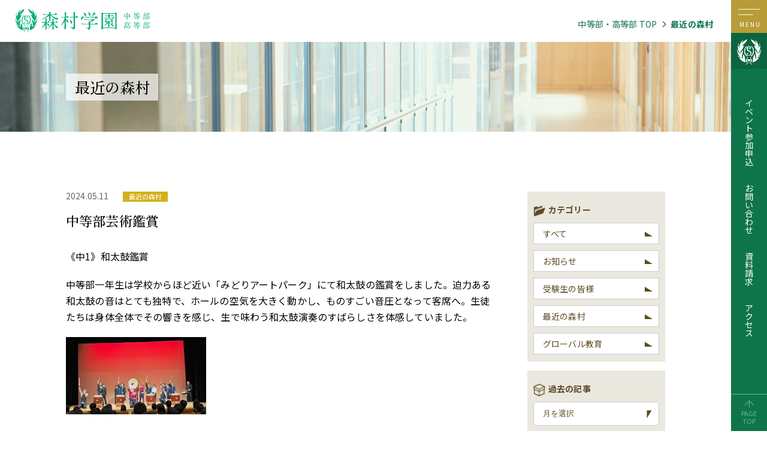

--- FILE ---
content_type: text/html; charset=UTF-8
request_url: https://www.morimura.ac.jp/jsh/morimura/2024/05/5474/
body_size: 11129
content:
<!DOCTYPE html>
<html lang="ja">
<head>
<title>中等部芸術鑑賞 ｜ 森村学園 中等部・高等部</title>
<meta name='robots' content='max-image-preview:large' />
<link rel='dns-prefetch' href='//webfonts.xserver.jp' />
<link rel='dns-prefetch' href='//s.w.org' />
<link rel="alternate" type="application/rss+xml" title="森村学園 中等部・高等部 &raquo; フィード" href="https://www.morimura.ac.jp/jsh/feed/" />
<link rel="alternate" type="application/rss+xml" title="森村学園 中等部・高等部 &raquo; コメントフィード" href="https://www.morimura.ac.jp/jsh/comments/feed/" />
		<script>
			window._wpemojiSettings = {"baseUrl":"https:\/\/s.w.org\/images\/core\/emoji\/13.0.1\/72x72\/","ext":".png","svgUrl":"https:\/\/s.w.org\/images\/core\/emoji\/13.0.1\/svg\/","svgExt":".svg","source":{"concatemoji":"https:\/\/www.morimura.ac.jp\/jsh\/_sys\/wp-includes\/js\/wp-emoji-release.min.js?ver=5.7.14"}};
			!function(e,a,t){var n,r,o,i=a.createElement("canvas"),p=i.getContext&&i.getContext("2d");function s(e,t){var a=String.fromCharCode;p.clearRect(0,0,i.width,i.height),p.fillText(a.apply(this,e),0,0);e=i.toDataURL();return p.clearRect(0,0,i.width,i.height),p.fillText(a.apply(this,t),0,0),e===i.toDataURL()}function c(e){var t=a.createElement("script");t.src=e,t.defer=t.type="text/javascript",a.getElementsByTagName("head")[0].appendChild(t)}for(o=Array("flag","emoji"),t.supports={everything:!0,everythingExceptFlag:!0},r=0;r<o.length;r++)t.supports[o[r]]=function(e){if(!p||!p.fillText)return!1;switch(p.textBaseline="top",p.font="600 32px Arial",e){case"flag":return s([127987,65039,8205,9895,65039],[127987,65039,8203,9895,65039])?!1:!s([55356,56826,55356,56819],[55356,56826,8203,55356,56819])&&!s([55356,57332,56128,56423,56128,56418,56128,56421,56128,56430,56128,56423,56128,56447],[55356,57332,8203,56128,56423,8203,56128,56418,8203,56128,56421,8203,56128,56430,8203,56128,56423,8203,56128,56447]);case"emoji":return!s([55357,56424,8205,55356,57212],[55357,56424,8203,55356,57212])}return!1}(o[r]),t.supports.everything=t.supports.everything&&t.supports[o[r]],"flag"!==o[r]&&(t.supports.everythingExceptFlag=t.supports.everythingExceptFlag&&t.supports[o[r]]);t.supports.everythingExceptFlag=t.supports.everythingExceptFlag&&!t.supports.flag,t.DOMReady=!1,t.readyCallback=function(){t.DOMReady=!0},t.supports.everything||(n=function(){t.readyCallback()},a.addEventListener?(a.addEventListener("DOMContentLoaded",n,!1),e.addEventListener("load",n,!1)):(e.attachEvent("onload",n),a.attachEvent("onreadystatechange",function(){"complete"===a.readyState&&t.readyCallback()})),(n=t.source||{}).concatemoji?c(n.concatemoji):n.wpemoji&&n.twemoji&&(c(n.twemoji),c(n.wpemoji)))}(window,document,window._wpemojiSettings);
		</script>
		<style>
img.wp-smiley,
img.emoji {
	display: inline !important;
	border: none !important;
	box-shadow: none !important;
	height: 1em !important;
	width: 1em !important;
	margin: 0 .07em !important;
	vertical-align: -0.1em !important;
	background: none !important;
	padding: 0 !important;
}
</style>
	<link rel='stylesheet' id='wp-block-library-css'  href='https://www.morimura.ac.jp/jsh/_sys/wp-includes/css/dist/block-library/style.min.css?ver=5.7.14' media='all' />
<link rel='stylesheet' id='wp-block-library-theme-css'  href='https://www.morimura.ac.jp/jsh/_sys/wp-includes/css/dist/block-library/theme.min.css?ver=5.7.14' media='all' />
<link rel='stylesheet' id='twentynineteen-style-css'  href='https://www.morimura.ac.jp/jsh/_sys/wp-content/themes/morimura-jsh/style.css?ver=5.7.14' media='all' />
<link rel='stylesheet' id='twentynineteen-print-style-css'  href='https://www.morimura.ac.jp/jsh/_sys/wp-content/themes/morimura-jsh/print.css?ver=5.7.14' media='print' />
<link rel='stylesheet' id='aurora-heatmap-css'  href='https://www.morimura.ac.jp/jsh/_sys/wp-content/plugins/aurora-heatmap/style.css?ver=1.7.1' media='all' />
<style>.login h1 a{
background-size: 300px !important;
height: 60px !important;
width: 300px !important;
margin-bottom: 50px !important
}</style><script src='https://www.morimura.ac.jp/jsh/_sys/wp-includes/js/jquery/jquery.min.js?ver=3.5.1' id='jquery-core-js'></script>
<script src='https://www.morimura.ac.jp/jsh/_sys/wp-includes/js/jquery/jquery-migrate.min.js?ver=3.3.2' id='jquery-migrate-js'></script>
<script src='//webfonts.xserver.jp/js/xserverv3.js?fadein=0&#038;ver=2.0.9' id='typesquare_std-js'></script>
<script id='aurora-heatmap-js-extra'>
var aurora_heatmap = {"_mode":"reporter","ajax_url":"https:\/\/www.morimura.ac.jp\/jsh\/_sys\/wp-admin\/admin-ajax.php","action":"aurora_heatmap","reports":"click_pc,click_mobile","debug":"0","ajax_delay_time":"3000","ajax_interval":"10","ajax_bulk":null};
</script>
<script src='https://www.morimura.ac.jp/jsh/_sys/wp-content/plugins/aurora-heatmap/js/aurora-heatmap.min.js?ver=1.7.1' id='aurora-heatmap-js'></script>
<link rel="https://api.w.org/" href="https://www.morimura.ac.jp/jsh/wp-json/" /><link rel="alternate" type="application/json" href="https://www.morimura.ac.jp/jsh/wp-json/wp/v2/posts/5474" /><link rel="EditURI" type="application/rsd+xml" title="RSD" href="https://www.morimura.ac.jp/jsh/_sys/xmlrpc.php?rsd" />
<link rel="wlwmanifest" type="application/wlwmanifest+xml" href="https://www.morimura.ac.jp/jsh/_sys/wp-includes/wlwmanifest.xml" /> 
<meta name="generator" content="WordPress 5.7.14" />
<link rel="canonical" href="https://www.morimura.ac.jp/jsh/morimura/2024/05/5474/" />
<link rel='shortlink' href='https://www.morimura.ac.jp/jsh/?p=5474' />
<link rel="alternate" type="application/json+oembed" href="https://www.morimura.ac.jp/jsh/wp-json/oembed/1.0/embed?url=https%3A%2F%2Fwww.morimura.ac.jp%2Fjsh%2Fmorimura%2F2024%2F05%2F5474%2F" />
<link rel="alternate" type="text/xml+oembed" href="https://www.morimura.ac.jp/jsh/wp-json/oembed/1.0/embed?url=https%3A%2F%2Fwww.morimura.ac.jp%2Fjsh%2Fmorimura%2F2024%2F05%2F5474%2F&#038;format=xml" />
<style>.recentcomments a{display:inline !important;padding:0 !important;margin:0 !important;}</style><!-- Google Tag Manager -->
<script>(function(w,d,s,l,i){w[l]=w[l]||[];w[l].push({'gtm.start':
new Date().getTime(),event:'gtm.js'});var f=d.getElementsByTagName(s)[0],
j=d.createElement(s),dl=l!='dataLayer'?'&l='+l:'';j.async=true;j.src=
'https://www.googletagmanager.com/gtm.js?id='+i+dl;f.parentNode.insertBefore(j,f);
})(window,document,'script','dataLayer','GTM-5XWT8ZKZ');</script>
<!-- End Google Tag Manager -->
<meta charset="UTF-8">
<meta http-equiv="X-UA-Compatible" content="IE=edge,chrome=1">
<meta name="format-detection" content="telephone=no">
<link rel="shortcut icon" href="/jsh/_common/_ico/favicon.ico" >
<link rel="apple-touch-icon" href="/jsh/_common/_ico/apple-touch-icon.png" >
<meta name="viewport" content="width=device-width, initial-scale=1.0">
<link href="/jsh/_common/_css/reset.css" rel="stylesheet" media="all">
<link href="/jsh/_common/_css/style.css" rel="stylesheet" media="all">
<link href="/jsh/_common/_css/search_form.css" rel="stylesheet" media="all">
<link href="/jsh/_common/_css/tb.css" rel="stylesheet"  media="screen and (max-width:1100px)">
<link href="/jsh/_common/_css/sp.css" rel="stylesheet" media="screen and (max-width:640px)">
<link href="/jsh/_common/_css/print.css" rel="stylesheet" media="print">
<script src="https://ajax.googleapis.com/ajax/libs/jquery/1.12.4/jquery.min.js"></script>
<link href="https://fonts.googleapis.com/css?family=Noto+Sans+JP:400,700|Noto+Serif+JP:500,700&display=swap" rel="stylesheet">
<!--[if lt IE 9]>
<script src="/jsh/_js/html5shiv.js"></script>
<script src="/jsh/_js/selectivizr-min.js"></script>
<![endif]-->
<meta name="description" content="森村学園の「今」をお届けする情報を掲載しています。">
<link href="/jsh/news_topics/_css/news_topics.css" rel="stylesheet" media="all">
<link href="/jsh/news_topics/_css/layout.css" rel="stylesheet" media="all">
<link href="/jsh/_css/notfound.css" rel="stylesheet" media="all">
<meta name="keywords" content="">
</head>
<body id="">
<!-- Google Tag Manager (noscript) -->
<noscript><iframe src="https://www.googletagmanager.com/ns.html?id=GTM-5XWT8ZKZ"
height="0" width="0" style="display:none;visibility:hidden"></iframe></noscript>
<!-- End Google Tag Manager (noscript) -->
<header id="header__side-fix">
	<!--ハンバーガーメニュー　一の制御はクラスbtn__sp__menuで行う-->
	<div class="bg__white">
		<div class="btn__slide__menu">
			<a class="menu-trigger" href="javascript:void(0)">
			  <span></span>
			  <span></span>
			  <em>MENU</em>
			</a>
		</div>
	</div>
	<div class="bg__white">
		<div class="btn__slide__links">
			<a href="javascript:void(0)"><img src="/jsh/_common/_img/logo_side.png" alt="森村学園 中等部・高等部"></a>
		</div>
	</div>
	<nav class="global__nav">
		<ul>
			<li><a target="_blank" href="https://mirai-compass.net/usr/morimrgj/event/evtIndex.jsf">イ<br>ベ<br>ン<br>ト<br>参<br>加<br>申<br>込</a></li>
			<li><a href="/jsh/contact/">お<br>問<br>い<br>合<br>わ<br>せ</a></li>
			<li><a href="/jsh/request/">資<br>料<br>請<br>求</a></li>
			<li><a href="/jsh/access/">ア<br>ク<br>セ<br>ス</a></li>
		</ul>
	</nav>
	<div class="btn__page-top">
		<a href="#">PAGE<br>TOP</a>
	</div>
</header>

<div class="tb-sp__block btn__page-top">
		<a href="#">PAGE<br>TOP</a>
	</div>
<p class="guide__img"><img src="/jsh/_common/_img/menu-highlight.png" alt="メニューはこちら"></p>

<nav class="slide__menu">
	<div class="slide__inbox">
	<p class="tb-sp__block btn__closed-menu hide"></p>
	<p><a href="/jsh/"><img src="/jsh/_common/_img/logo_white.png" alt="森村学園 中等部・高等部"></a></p>
	<ul class="slide__nav">
		<li class="btn__about">
			<a href="/jsh/introduction/greeting/" class="pc-tb__block">森村学園とは</a>
			<a href="javascript:void(0)" class="sp__block">森村学園とは</a>
			<div class="toggle__nav">
				<ul>
					<li><a href="/jsh/introduction/greeting/">校長メッセージ</a></li>
					<li><a href="/jsh/introduction/spirit/">建学の精神・校訓</a></li>
					<li><a href="/jsh/introduction/future_oriented/">イノベーションマインド</a></li>
					<li><a href="/jsh/introduction/school_song/">校章・校歌</a></li>
					<li><a href="/jsh/introduction/pamphlet/">学校案内</a></li>
				</ul>
			</div>
		</li>
		<li class="btn__education">
			<a href="/jsh/education/consistency/" class="pc-tb__block">教育の特色</a>
			<a href="javascript:void(0)" class="sp__block">教育の特色</a>
			<div class="toggle__nav">
				<ul>
					<li><a href="/jsh/education/consistency/">6年間の教育課程</a></li>
					<li><a href="/jsh/education/language_arts/">ランゲージ・アーツ(言語技術)</a></li>
					<li><a href="/jsh/education/english/">外国語（英語）教育</a></li>
					<li><a href="/jsh/education/pbl/">課題解決（PBL）型学習</a></li>
					<li><a href="/jsh/education/ict/">ICT教育</a></li>
					<li><a href="/jsh/education/teacher/">教員のご紹介</a></li>
					<li><a href="/jsh/education/global/">グローバル教育</a></li>
				</ul>
			</div>
		</li>
		<li class="btn__life">
			<a href="/jsh/schoollife/facility/" class="pc-tb__block">学校生活</a>
			<a href="javascript:void(0)" class="sp__block">学校生活</a>
			<div class="toggle__nav">
				<ul>
					<li><a href="/jsh/schoollife/facility/">施設紹介</a></li>
					<li><a href="/jsh/schoollife/library/">図書館</a></li>
					<li><a href="/jsh/schoollife/timetable/">生徒の1日</a></li>
					<li><a href="/jsh/schoollife/schedule/">年間行事</a></li>
					<li><a href="/jsh/schoollife/club/">部活動</a></li>
					<li><a href="/jsh/schoollife/interview/">先輩×後輩インタビュー</a></li>
					<li><a href="/jsh/schoollife/uniform/">制服紹介</a></li>
					<li><a href="/jsh/schoollife/weather_warning/">警報発令時の措置</a></li>
				</ul>
			</div>
		</li>
		<li class="btn__future">
			<a href="/jsh/future/course/" class="pc-tb__block">進路について</a>
			<a href="javascript:void(0)" class="sp__block">進路について</a>
			<div class="toggle__nav">
				<ul>
					<!--<li><a href="/jsh/future//">進路・進学指導</a></li>-->
					<li><a href="/jsh/future/course/">進路指導</a></li>
					<li><a href="/jsh/future/after_course/">進学指導</a></li>
					<li><a href="/jsh/future/result/">合格実績</a></li>
					<li><a href="/jsh/future/recommendation/">大学指定校推薦</a></li>
					<li><a href="/jsh/future/interview/">卒業生インタビュー</a></li>
				</ul>
			</div>
		</li>
		<li class="btn__admission">
			<a href="/jsh/admission/event/" class="pc-tb__block">中等部入試案内</a>
			<a href="javascript:void(0)" class="sp__block">中等部入試案内</a>
			<div class="toggle__nav">
				<ul>
					<li><a href="/jsh/admission/event/">学校説明会・イベント</a></li>
					<li><a href="/jsh/admission/guideline/">募集要項</a></li>
					<li><a href="/jsh/admission/result/">入試結果</a></li>
					<li><a href="/jsh/admission/past/">過去の入試問題</a></li>
					<li><a href="/jsh/admission/correct_answer/">過去の入試正答率</a></li>
					<li><a href="/jsh/admission/qa/">よくあるご質問</a></li>
					<li><a href="/jsh/_pdf/admission/kaigai_zairyu.pdf" target="_blank">海外在留証明書</a></li>
					<li><a href="/jsh/admission/senior/">高等部入試案内</a></li>
				</ul>
			</div>
		</li>
	</ul>
	<div class="btn__inquery btn-layout"><a target="_blank" href="https://mirai-compass.net/usr/morimrgj/event/evtIndex.jsf">公開行事の参加申し込み</a></div>
	<ul class="btn__sns">
		<li><a href="https://www.youtube.com/channel/UCTYuiEFtzG1fLUzO3V9Prjw" target="_blank" name="Youtube公式チャンネル"><img src="/jsh/_img/ic_youtube.png" alt="Youtube公式チャンネル"><br>動画を見る</a></li>
		<li><a href="https://line.me/R/ti/p/%40789ddlpy" target="_blank" name="LINE公式アカウント"><img src="/jsh/_img/ic_line.png" alt="LINE公式アカウント"><br>お友達登録</a></li>
	</ul>
	<ul class="sub__nav">
		<li><a href="/jsh/news_topics/">ニュース&amp;トピックス</a></li>
		<!--<li><a href="/jsh/recruit/">採用情報</a></li>-->
		<li class="pc__block"><a href="/jsh/privacy/">プライバシーポリシー</a></li>
		<li class="tb-sp__block"><a href="/jsh/contact/">お問い合わせ</a></li>
		<li class="tb-sp__block"><a href="/jsh/request/">資料請求</a></li>
		<li class="tb-sp__block"><a href="/jsh/access/">アクセス</a></li>
	</ul>

    <script async src="https://cse.google.com/cse.js?cx=011737026255948731839:k7ukpv2ai1b"></script>
	<div class="gcse-search"></div>


	<div class="btn__lang btn-layout"><a href="/jsh/en/">English Site</a></div>
	</div>
</nav>

<nav class="slide__links">
	<div class="slide__inbox">
	<p class="tb-sp__block btn__closed-links hide"></p>
	<p><a href="/jsh/"><img src="/jsh/_common/_img/logo_slide_link.png" alt="学校法人森村学園"></a></p>
	<ul class="slide__liks__nav">
		<li class="btn__corp"><a target="_blank" href="https://www.morimura.ac.jp/group/"><img src="/jsh/_common/_img/btn_links_corp.png" alt="学校法人森村学園"></a></li>
		<li class="btn__kinder"><a target="_blank" href="https://www.morimura.ac.jp/youchien/"><img src="/jsh/_common/_img/btn_links_kinder.png" alt="森村学園 幼稚園"></a></li>
		<li class="btn__primary"><a target="_blank" href="http://www.morimura.ed.jp/"><img src="/jsh/_common/_img/btn_links_primary.png" alt="森村学園 初等部"></a></li>
		<li class="btn__jsh"><a target="_blank" href="/jsh/"><img src="/jsh/_common/_img/btn_links_jsh.png" alt="森村学園 中等部・高等部"></a></li>
	</ul>
	<ul class="sub__links-nav">
		<li><a target="_blank" href="https://www.morimura.ac.jp/group/mirai200_donation/"><span>森村市左衛門記念未来200募金</span></a></li>
		<li><a target="_blank" href="http://www.morimura.co.jp/corporate/group.html"><span>森村グループのご紹介</span></a></li>
	</ul>
	</div>
</nav>

<!--スライドインメニュー-->

<div class="bg__inNav" id="nav__about">
	<div class="under__nav">
		<h2 class="h_inNav">森村学園とは</h2>
		<ul>
			<li><a href="/jsh/introduction/greeting/">校長メッセージ</a></li>
			<li><a href="/jsh/introduction/spirit/">建学の精神・校訓</a></li>
			<li><a href="/jsh/introduction/future_oriented/">イノベーションマインド</a></li>
			<li><a href="/jsh/introduction/school_song/">校章・校歌</a></li>
			<li><a href="/jsh/introduction/pamphlet/">学校案内</a></li>
		</ul>
	</div>
</div>
<div class="bg__inNav" id="nav__education">
	<div class="under__nav">
		<h2 class="h_inNav">教育の特色</h2>
		<ul>
			<li><a href="/jsh/education/consistency/">6年間の教育課程</a></li>
			<li><a href="/jsh/education/language_arts/">ランゲージ・アーツ(言語技術)</a></li>
			<li><a href="/jsh/education/english/">外国語（英語）教育</a></li>
			<li><a href="/jsh/education/pbl/">課題解決（PBL）型学習</a></li>
			<li><a href="/jsh/education/ict/">ICT教育</a></li>
			<li><a href="/jsh/education/teacher/">教員のご紹介</a></li>
			<li><a href="/jsh/education/global/">グローバル教育</a></li>
		</ul>
	</div>
</div>
<div class="bg__inNav" id="nav__life">
	<div class="under__nav">
		<h2 class="h_inNav">学校生活</h2>
		<ul>
			<li><a href="/jsh/schoollife/facility/">施設</a></li>
			<li><a href="/jsh/schoollife/library/">図書館</a></li>
			<li><a href="/jsh/schoollife/timetable/">生徒の1日</a></li>
			<li><a href="/jsh/schoollife/schedule/">年間行事</a></li>
			<li><a href="/jsh/schoollife/club/">部活動</a></li>
			<li><a href="/jsh/schoollife/interview/">先輩×後輩インタビュー</a></li>
			<li><a href="/jsh/schoollife/uniform/">制服紹介</a></li>
			<li><a href="/jsh/schoollife/weather_warning/">警報発令時の措置</a></li>
		</ul>
	</div>
</div>
<div class="bg__inNav" id="nav__future">
	<div class="under__nav">
		<h2 class="h_inNav">進路について</h2>
		<ul>
			<!--<li><a href="/jsh/future//">進路・進学指導</a></li>-->
			<li><a href="/jsh/future/course/">進路指導</a></li>
			<li><a href="/jsh/future/after_course/">進学指導</a></li>
			<li><a href="/jsh/future/result/">合格実績</a></li>
			<li><a href="/jsh/future/recommendation/">大学指定校推薦</a></li>
			<li><a href="/jsh/future/interview/">卒業生インタビュー</a></li>
		</ul>
	</div>
</div>
<div class="bg__inNav" id="nav__admission">
	<div class="under__nav">
		<h2 class="h_inNav">中等部入試案内</h2>
		<ul>
			<li><a href="/jsh/admission/event/">学校説明会・イベント</a></li>
			<li><a href="/jsh/admission/guideline/">募集要項</a></li>
			<li><a href="/jsh/admission/result/">入試結果</a></li>
			<li><a href="/jsh/admission/past/">過去の入試問題</a></li>
			<li><a href="/jsh/admission/correct_answer/">過去の入試正答率</a></li>
			<li><a href="/jsh/admission/qa/">よくあるご質問</a></li>
			<li><a href="/jsh/_pdf/admission/kaigai_zairyu.pdf" target="_blank">海外在留証明書</a></li>
			<li><a href="/jsh/admission/senior/">高等部入試案内</a></li>
		</ul>
	</div>
</div>
<div class="bg__slide" id="bg__corp"></div>
<div class="bg__slide" id="bg__kinder"></div>
<div class="bg__slide" id="bg__primary"></div>
<div class="bg__slide" id="bg__jsh"></div>

<div class="overwrap">

<div class="main__information">
	<header class="cmn__header">
		<figure class="cmn__logo"><a href="/jsh/"><img src="/jsh/_common/_img/logo_header_cmn.svg" alt="森村学園 中等部・高等部"></a></figure>
		<ul class="nav__breadcrumb">
			<li><a href="/jsh/">中等部・高等部 TOP</a></li>
			<li><a href="/jsh/morimura">最近の森村</a></li>
					</ul>
	</header>
	<section class="key__visual">
		<div class="inner__box">
			<div class="title__container">
				<h3>最近の森村</h3>
			</div>
		</div>
	</section>
	<section class="main__wrap">
		<div class="inner__box">
			<main>
				<div class="title__block">
          <p class="date">
            2024.05.11            <span class="cate-morimura">最近の森村</span>
                      </p>
					<h4>中等部芸術鑑賞</h4>
				</div>
				<article>
					<p><span style="font-size: 16px;">《中1》和太鼓鑑賞</span></p>
<p><span style="font-size: 16px;">中等部一年生は学校からほど近い「みどりアートパーク」にて和太鼓の鑑賞をしました。迫力ある和太鼓の音はとても独特で、ホールの空気を大きく動かし、ものすごい音圧となって客席へ。生徒たちは身体全体でその響きを感じ、生で味わう和太鼓演奏のすばらしさを体感していました。</span></p>
<p><span style="font-size: 16px;"><img loading="lazy" class="alignnone wp-image-5475 size-full" src="https://www.morimura.ac.jp/jsh/_sys/wp-content/uploads/2024/05/画像1.png" alt="" width="234" height="129" srcset="https://www.morimura.ac.jp/jsh/_sys/wp-content/uploads/2024/05/画像1.png 234w, https://www.morimura.ac.jp/jsh/_sys/wp-content/uploads/2024/05/画像1-225x124.png 225w" sizes="(max-width: 234px) 100vw, 234px" /></span></p>
<p><span style="font-size: 16px;">《中２》狂言鑑賞＆横浜散策</span></p>
<p><span style="font-size: 16px;">狂言は難しいというイメージを持つ生徒が多かったのですが、「棒縛り」を鑑賞して狂言師の方々の滑稽な動きに自然と笑い声が起こりました。また、およそ20名ほどの生徒が舞台に上がり、基本の姿勢を取りせりふを言う体験をさせていただきました。</span></p>
<p><span style="font-size: 16px;"><img loading="lazy" class="alignnone size-thumbnail wp-image-5476" src="https://www.morimura.ac.jp/jsh/_sys/wp-content/uploads/2024/05/MicrosoftTeams-image-353-225x150.jpg" alt="" width="225" height="150" data-wp-editing="1" srcset="https://www.morimura.ac.jp/jsh/_sys/wp-content/uploads/2024/05/MicrosoftTeams-image-353-225x150.jpg 225w, https://www.morimura.ac.jp/jsh/_sys/wp-content/uploads/2024/05/MicrosoftTeams-image-353-350x233.jpg 350w, https://www.morimura.ac.jp/jsh/_sys/wp-content/uploads/2024/05/MicrosoftTeams-image-353-750x500.jpg 750w, https://www.morimura.ac.jp/jsh/_sys/wp-content/uploads/2024/05/MicrosoftTeams-image-353-768x512.jpg 768w, https://www.morimura.ac.jp/jsh/_sys/wp-content/uploads/2024/05/MicrosoftTeams-image-353-1536x1024.jpg 1536w, https://www.morimura.ac.jp/jsh/_sys/wp-content/uploads/2024/05/MicrosoftTeams-image-353.jpg 1620w" sizes="(max-width: 225px) 100vw, 225px" />&nbsp;　<img loading="lazy" class="alignnone size-thumbnail wp-image-5477" src="https://www.morimura.ac.jp/jsh/_sys/wp-content/uploads/2024/05/MicrosoftTeams-image-352-225x150.jpg" alt="" width="225" height="150" srcset="https://www.morimura.ac.jp/jsh/_sys/wp-content/uploads/2024/05/MicrosoftTeams-image-352-225x150.jpg 225w, https://www.morimura.ac.jp/jsh/_sys/wp-content/uploads/2024/05/MicrosoftTeams-image-352-350x233.jpg 350w, https://www.morimura.ac.jp/jsh/_sys/wp-content/uploads/2024/05/MicrosoftTeams-image-352-750x500.jpg 750w, https://www.morimura.ac.jp/jsh/_sys/wp-content/uploads/2024/05/MicrosoftTeams-image-352-768x512.jpg 768w, https://www.morimura.ac.jp/jsh/_sys/wp-content/uploads/2024/05/MicrosoftTeams-image-352-1536x1024.jpg 1536w, https://www.morimura.ac.jp/jsh/_sys/wp-content/uploads/2024/05/MicrosoftTeams-image-352.jpg 1620w" sizes="(max-width: 225px) 100vw, 225px" /></span></p>
<p><span style="font-size: 16px;">横浜散策はオリエンテーション形式で、班別に「アイスクリーム発祥の地」や「日本における新聞誕生の地」など、様々な「はじまりの地」の記念碑を探していきました。紙の地図を読んで目的地へ向かう体験は生徒たちにとって新鮮だったようです。<br />
最後は中華街で飲食を楽しむ班もありました。多くの生徒にとって、新クラスの友人たちと交友を深める機会になりました。</span></p>
<p><span style="font-size: 16px;">《中3》浅草演芸ホール寄席鑑賞＆浅草散策</span></p>
<p><span style="font-size: 16px;"><img loading="lazy" class="alignnone size-full wp-image-5478" src="https://www.morimura.ac.jp/jsh/_sys/wp-content/uploads/2024/05/画像3.png" alt="" width="292" height="181" srcset="https://www.morimura.ac.jp/jsh/_sys/wp-content/uploads/2024/05/画像3.png 292w, https://www.morimura.ac.jp/jsh/_sys/wp-content/uploads/2024/05/画像3-225x139.png 225w" sizes="(max-width: 292px) 100vw, 292px" />　<img loading="lazy" class="alignnone size-full wp-image-5479" src="https://www.morimura.ac.jp/jsh/_sys/wp-content/uploads/2024/05/画像2.png" alt="" width="307" height="116" srcset="https://www.morimura.ac.jp/jsh/_sys/wp-content/uploads/2024/05/画像2.png 307w, https://www.morimura.ac.jp/jsh/_sys/wp-content/uploads/2024/05/画像2-225x85.png 225w" sizes="(max-width: 307px) 100vw, 307px" />&nbsp;</span></p>
<p><span style="font-size: 16px;">寄席鑑賞では、前座を務める若手女性落語家・立川幸路さんの話に徐々に引き込まれ、続く漫才では「オキシジェン」のお二人が登場し、身近なLINEや森村学園の校歌をネタにして大いに生徒達を盛り上げてくださいました。林家今丸さんによる紙切りでは、滑らかにはさみを入れてゆく様子に生徒達は息をのみ、その完成度に驚きの声が上がります。そして最後は真打・昔昔亭A太郎さんの落語。A太郎さんの巧みな話術に皆一気に引き込まれ、最後は対面でしか味わえない独特の雰囲気のなか演芸ホールでの寄席が終了となりました。その後は軽食を取ったのちに班別に分かれて浅草自主研修。あいにくの雨ではありましたが、班ごとに事前に調べた場所をまわりながら浅草を楽しみました。&nbsp;</span></p>
<p>&nbsp;</p>
<p>&nbsp;</p>
				</article>
				<div class="page__links">
					<a href="https://www.morimura.ac.jp/jsh/morimura/2024/05/5507/" rel="next">&lsaquo; 前の記事</a>					<a class="btn-back" href="/jsh/morimura">一覧へ戻る</a>
					<a href="https://www.morimura.ac.jp/jsh/morimura/2024/05/5470/" rel="prev">次の記事 &rsaquo;</a>				</div>
			</main>
						<aside>
  <div class="side__links_nav category_nav">
    <p class="title__cate">カテゴリー</p>
    <nav>
<ul>
<li><a href="https://www.morimura.ac.jp/jsh/news_topics">すべて</a></li>
<li><a href="https://www.morimura.ac.jp/jsh/news/">お知らせ</a></li><li><ul class="children"></ul></li><li><a href="https://www.morimura.ac.jp/jsh/examinee/">受験生の皆様</a></li><li><ul class="children"></ul></li><li><a href="https://www.morimura.ac.jp/jsh/morimura/">最近の森村</a></li><li><ul class="children"></ul></li><li><a href="https://www.morimura.ac.jp/jsh/global/">グローバル教育</a></li><li><ul class="children"></ul></li></ul>
		</nav>
	</div>
<!-- 年月アーカイブ -->
<div class="side__links_nav archive_nav">
  <p class="title__past">過去の記事</p>
  <nav>


    <select name="archive-dropdown" onChange='document.location.href=this.options[this.selectedIndex].value;'>
    <option value="">月を選択</option>
        <option value="https://www.morimura.ac.jp/jsh/morimura/2026/1">2026年1月 (3)</option>
    <option value="https://www.morimura.ac.jp/jsh/morimura/2025/12">2025年12月 (12)</option>
    <option value="https://www.morimura.ac.jp/jsh/morimura/2025/11">2025年11月 (2)</option>
    <option value="https://www.morimura.ac.jp/jsh/morimura/2025/10">2025年10月 (3)</option>
    <option value="https://www.morimura.ac.jp/jsh/morimura/2025/9">2025年9月 (6)</option>
    <option value="https://www.morimura.ac.jp/jsh/morimura/2025/8">2025年8月 (2)</option>
    <option value="https://www.morimura.ac.jp/jsh/morimura/2025/7">2025年7月 (5)</option>
    <option value="https://www.morimura.ac.jp/jsh/morimura/2025/6">2025年6月 (1)</option>
    <option value="https://www.morimura.ac.jp/jsh/morimura/2025/5">2025年5月 (6)</option>
    <option value="https://www.morimura.ac.jp/jsh/morimura/2025/4">2025年4月 (6)</option>
    <option value="https://www.morimura.ac.jp/jsh/morimura/2025/3">2025年3月 (8)</option>
    <option value="https://www.morimura.ac.jp/jsh/morimura/2025/2">2025年2月 (3)</option>
    <option value="https://www.morimura.ac.jp/jsh/morimura/2025/1">2025年1月 (3)</option>
    <option value="https://www.morimura.ac.jp/jsh/morimura/2024/12">2024年12月 (5)</option>
    <option value="https://www.morimura.ac.jp/jsh/morimura/2024/11">2024年11月 (2)</option>
    <option value="https://www.morimura.ac.jp/jsh/morimura/2024/10">2024年10月 (7)</option>
    <option value="https://www.morimura.ac.jp/jsh/morimura/2024/9">2024年9月 (6)</option>
    <option value="https://www.morimura.ac.jp/jsh/morimura/2024/8">2024年8月 (4)</option>
    <option value="https://www.morimura.ac.jp/jsh/morimura/2024/7">2024年7月 (8)</option>
    <option value="https://www.morimura.ac.jp/jsh/morimura/2024/6">2024年6月 (4)</option>
    <option value="https://www.morimura.ac.jp/jsh/morimura/2024/5">2024年5月 (8)</option>
    <option value="https://www.morimura.ac.jp/jsh/morimura/2024/4">2024年4月 (4)</option>
    <option value="https://www.morimura.ac.jp/jsh/morimura/2024/3">2024年3月 (5)</option>
    <option value="https://www.morimura.ac.jp/jsh/morimura/2024/2">2024年2月 (2)</option>
    <option value="https://www.morimura.ac.jp/jsh/morimura/2024/1">2024年1月 (6)</option>
    <option value="https://www.morimura.ac.jp/jsh/morimura/2023/12">2023年12月 (9)</option>
    <option value="https://www.morimura.ac.jp/jsh/morimura/2023/11">2023年11月 (3)</option>
    <option value="https://www.morimura.ac.jp/jsh/morimura/2023/10">2023年10月 (3)</option>
    <option value="https://www.morimura.ac.jp/jsh/morimura/2023/9">2023年9月 (5)</option>
    <option value="https://www.morimura.ac.jp/jsh/morimura/2023/8">2023年8月 (1)</option>
    <option value="https://www.morimura.ac.jp/jsh/morimura/2023/7">2023年7月 (5)</option>
    <option value="https://www.morimura.ac.jp/jsh/morimura/2023/6">2023年6月 (1)</option>
    <option value="https://www.morimura.ac.jp/jsh/morimura/2023/5">2023年5月 (1)</option>
    <option value="https://www.morimura.ac.jp/jsh/morimura/2023/4">2023年4月 (2)</option>
    <option value="https://www.morimura.ac.jp/jsh/morimura/2023/3">2023年3月 (7)</option>
    <option value="https://www.morimura.ac.jp/jsh/morimura/2023/2">2023年2月 (6)</option>
    <option value="https://www.morimura.ac.jp/jsh/morimura/2023/1">2023年1月 (4)</option>
    <option value="https://www.morimura.ac.jp/jsh/morimura/2022/12">2022年12月 (14)</option>
    <option value="https://www.morimura.ac.jp/jsh/morimura/2022/11">2022年11月 (9)</option>
    <option value="https://www.morimura.ac.jp/jsh/morimura/2022/10">2022年10月 (3)</option>
    <option value="https://www.morimura.ac.jp/jsh/morimura/2022/9">2022年9月 (5)</option>
    <option value="https://www.morimura.ac.jp/jsh/morimura/2022/8">2022年8月 (6)</option>
    <option value="https://www.morimura.ac.jp/jsh/morimura/2022/7">2022年7月 (9)</option>
    <option value="https://www.morimura.ac.jp/jsh/morimura/2022/6">2022年6月 (2)</option>
    <option value="https://www.morimura.ac.jp/jsh/morimura/2022/5">2022年5月 (4)</option>
    <option value="https://www.morimura.ac.jp/jsh/morimura/2022/4">2022年4月 (11)</option>
    <option value="https://www.morimura.ac.jp/jsh/morimura/2022/3">2022年3月 (4)</option>
    <option value="https://www.morimura.ac.jp/jsh/morimura/2022/2">2022年2月 (4)</option>
    <option value="https://www.morimura.ac.jp/jsh/morimura/2022/1">2022年1月 (8)</option>
    <option value="https://www.morimura.ac.jp/jsh/morimura/2021/12">2021年12月 (7)</option>
    <option value="https://www.morimura.ac.jp/jsh/morimura/2021/11">2021年11月 (13)</option>
    <option value="https://www.morimura.ac.jp/jsh/morimura/2021/10">2021年10月 (4)</option>
    <option value="https://www.morimura.ac.jp/jsh/morimura/2021/9">2021年9月 (5)</option>
    <option value="https://www.morimura.ac.jp/jsh/morimura/2021/8">2021年8月 (3)</option>
    <option value="https://www.morimura.ac.jp/jsh/morimura/2021/7">2021年7月 (6)</option>
    <option value="https://www.morimura.ac.jp/jsh/morimura/2021/6">2021年6月 (5)</option>
    <option value="https://www.morimura.ac.jp/jsh/morimura/2021/5">2021年5月 (3)</option>
    <option value="https://www.morimura.ac.jp/jsh/morimura/2021/4">2021年4月 (11)</option>
    <option value="https://www.morimura.ac.jp/jsh/morimura/2021/3">2021年3月 (5)</option>
    <option value="https://www.morimura.ac.jp/jsh/morimura/2021/2">2021年2月 (2)</option>
    <option value="https://www.morimura.ac.jp/jsh/morimura/2021/1">2021年1月 (2)</option>
    <option value="https://www.morimura.ac.jp/jsh/morimura/2020/12">2020年12月 (2)</option>
    <option value="https://www.morimura.ac.jp/jsh/morimura/2020/11">2020年11月 (1)</option>
    <option value="https://www.morimura.ac.jp/jsh/morimura/2020/10">2020年10月 (5)</option>
    <option value="https://www.morimura.ac.jp/jsh/morimura/2020/9">2020年9月 (3)</option>
    <option value="https://www.morimura.ac.jp/jsh/morimura/2020/8">2020年8月 (2)</option>
    <option value="https://www.morimura.ac.jp/jsh/morimura/2020/7">2020年7月 (1)</option>
    <option value="https://www.morimura.ac.jp/jsh/morimura/2020/5">2020年5月 (2)</option>
    <option value="https://www.morimura.ac.jp/jsh/morimura/2020/4">2020年4月 (1)</option>
    <option value="https://www.morimura.ac.jp/jsh/morimura/2020/3">2020年3月 (3)</option>
    <option value="https://www.morimura.ac.jp/jsh/morimura/2020/2">2020年2月 (3)</option>
    <option value="https://www.morimura.ac.jp/jsh/morimura/2020/1">2020年1月 (6)</option>
    <option value="https://www.morimura.ac.jp/jsh/morimura/2019/12">2019年12月 (4)</option>
    <option value="https://www.morimura.ac.jp/jsh/morimura/2019/11">2019年11月 (9)</option>
    <option value="https://www.morimura.ac.jp/jsh/morimura/2019/10">2019年10月 (9)</option>
    <option value="https://www.morimura.ac.jp/jsh/morimura/2019/9">2019年9月 (7)</option>
    <option value="https://www.morimura.ac.jp/jsh/morimura/2019/8">2019年8月 (11)</option>
    <option value="https://www.morimura.ac.jp/jsh/morimura/2019/7">2019年7月 (11)</option>
    <option value="https://www.morimura.ac.jp/jsh/morimura/2019/6">2019年6月 (2)</option>
    <option value="https://www.morimura.ac.jp/jsh/morimura/2019/5">2019年5月 (3)</option>
    <option value="https://www.morimura.ac.jp/jsh/morimura/2019/4">2019年4月 (8)</option>
    </select>
      </nav>
</div>
  
  

</aside>
		</div>
	</section>


<footer>
	<div class="nav__footer">
		<div class="inner__box">
			<div class="title__line">
				<p class="logo"><img src="/jsh/_common/_img/logo_footer.png" alt="森村学園 中等部・高等部"></p>
				<p class="btn__lang pc-tb__block"><a href="/jsh/en/">English site</a></p>
				<p class="btn__pamph pc-tb__block"><a href="/jsh/introduction/pamphlet/#anc01">学校案内パンフレット</a></p>
				<div class="btn_line pc-tb__block">
				<div class="line-it-button" data-lang="ja" data-type="friend" data-lineid="@789ddlpy" style="display: none;"></div>
				</div>
			</div>
			<nav class="pc__block">
				<ul>
					<li>
						<dl>
							<dt><a href="/jsh/introduction/greeting/">森村学園とは</a></dt>
							<dd><a href="/jsh/introduction/greeting/">校長メッセージ</a></dd>
							<dd><a href="/jsh/introduction/spirit/">建学の精神・校訓</a></dd>
							<dd><a href="/jsh/introduction/future_oriented/">イノベーションマインド</a></dd>
							<dd><a href="/jsh/introduction/school_song/">校章・校歌</a></dd>
							<dd><a href="/jsh/introduction/pamphlet/">学校案内</a></dd>
						</dl>
					</li>
					<li>
						<dl>
							<dt><a href="/jsh/education/consistency/">教育の特色</a></dt>
							<dd><a href="/jsh/education/consistency/">6年間の教育課程</a></dd>
							<dd><a href="/jsh/education/language_arts/">ランゲージ・アーツ<br>　(言語技術)</a></dd>
                            <dd><a href="/jsh/education/pbl/">課題解決（PBL）型学習</a></dd>
							<dd><a href="/jsh/education/ict/">ICT教育</a></dd>
							<dd><a href="/jsh/education/english/">外国語（英語）教育</a></dd>
							<dd><a href="/jsh/education/global/">グローバル教育</a></dd>
							<dd><a href="/jsh/education/teacher/">教員のご紹介</a></dd>
						</dl>
					</li>
					<li>
						<dl>
							<dt><a href="/jsh/schoollife/facility/">学校生活</a></dt>
							<dd><a href="/jsh/schoollife/facility/">施設紹介</a></dd>
							<dd><a href="/jsh/schoollife/library/">図書館</a></dd>
							<dd><a href="/jsh/schoollife/timetable/">生徒の1日</a></dd>
							<dd><a href="/jsh/schoollife/schedule/">年間行事</a></dd>
							<dd><a href="/jsh/schoollife/club/">部活動</a></dd>
							<dd><a href="/jsh/schoollife/interview/">先輩×後輩インタビュー</a></dd>
							<dd><a href="/jsh/schoollife/uniform/">制服紹介</a></dd>
							<dd><a href="/jsh/schoollife/weather_warning/">警報発令時の措置</a></dd>
						</dl>
					</li>
					<li>
						<dl>
							<dt><a href="/jsh/future/course/">進路について</a></dt>
							<!--<dd><a href="/jsh/future//">進路・進学指導</a></dd>-->
							<dd><a href="/jsh/future/course/">進路指導</a></dd>
							<dd><a href="/jsh/future/after_course/">進学指導</a></dd>
							<dd><a href="/jsh/future/result/">合格実績</a></dd>
							<dd><a href="/jsh/future/recommendation/">大学指定校推薦</a></dd>
							<dd><a href="/jsh/future/interview/">卒業生インタビュー</a></dd>
						</dl>
					</li>
					<li>
						<dl>
							<dt><a href="/jsh/admission/event/">中等部入試案内</a></dt>
							<dd><a href="/jsh/admission/event/">学校説明会・イベント</a></dd>
							<dd><a href="/jsh/admission/guideline/">募集要項</a></dd>
							<dd><a href="/jsh/admission/result/">入試結果</a></dd>
							<dd><a href="/jsh/admission/past/">過去の入試問題</a></dd>
							<dd><a href="/jsh/admission/correct_answer/">過去の入試正答率</a></dd>
							<dd><a href="/jsh/admission/qa/">よくあるご質問</a></dd>
							<dd><a href="/jsh/_pdf/admission/kaigai_zairyu.pdf" target="_blank">海外在留証明書</a></dd>
							<dd><a href="/jsh/admission/senior/">高等部入試案内</a></dd>
						</dl>
					</li>
				</ul>
			</nav>
			<ul class="tb-sp__footer-nav tb-sp__block">
				<li><a href="/jsh/news_topics/">ニュース&amp;トピックス</a></li>
				<li><a href="https://mirai-compass.net/usr/morimrgj/event/evtIndex.jsf" target="_blank">イベント参加申込</a></li>
				<li><a href="/jsh/contact/">お問い合わせ</a></li>
				<li><a href="/jsh/request/">資料請求</a></li>
				<li><a href="/jsh/access/">アクセス</a></li>
				<!--<li><a href="/jsh/recruit/">採用情報</a></li>-->
				<li><a href="/jsh/privacy/">プライバシーポリシー</a></li>
			</ul>
			<div class="footer__btn">
				<div class="btn__line sp__block">
					<div class="line-it-button " data-lang="ja" data-type="friend" data-lineid="@789ddlpy"></div>
	 			</div>
	 			<div class="fbtn_wrap">
		 			<p class="btn__pamph sp__block"><a href="/jsh/introduction/pamphlet/#anc01">学校案内パンフレット</a></p>
					<p class="btn__lang sp__block"><a href="/jsh/en/">English site</a></p>
				</div>
 			</div>
		</div>
	</div>
	<div class="nav__footer-downer pc__block">
		<div class="inner__box">
			<ul>
				<li><a href="/jsh/news_topics/">ニュース&amp;トピックス</a></li>
				<li><a href="/jsh/contact/">お問い合わせ</a></li>
				<li><a href="/jsh/request/">資料請求</a></li>
				<li><a href="/jsh/access/">アクセス</a></li>
				<!--<li><a href="/jsh/recruit/">採用情報</a></li>-->
				<li><a href="/jsh/privacy/">プライバシーポリシー</a></li>
			</ul>
		</div>
	</div>
	<div class="end__footer">
		<div class="inner__box">
			<p class="footer__addr">森村学園 中等部・高等部　<br class="sp__inline">神奈川県横浜市緑区長津田町2695　<br class="sp__inline"><span class="pc-tb__inline">TEL:045-984-2505</span><a href="tel:045-984-2505" class="sp__inline">TEL:045-984-2505</a></p>
			<p class="footer__copy">&copy; MORIMURA GAKUEN JUNIOR & SENIOR HIGH SCHOOL <br class="sp__inline">All Rights Reserved.</p>
		</div>
	</div>
</footer>
</div><!--main__column-->
</div><!--overwrap-->
<script src="/jsh/_common/_js/smooth-scroll.polyfills.min.js"></script>
<script src="/jsh/_common/_js/setting.js"></script>
<script src="/jsh/_common/_js/ua_trigger.js"></script>
<script src="https://d.line-scdn.net/r/web/social-plugin/js/thirdparty/loader.min.js" async="async" defer="defer"></script>
<script src='https://www.morimura.ac.jp/jsh/_sys/wp-includes/js/wp-embed.min.js?ver=5.7.14' id='wp-embed-js'></script>
	<script>
	/(trident|msie)/i.test(navigator.userAgent)&&document.getElementById&&window.addEventListener&&window.addEventListener("hashchange",function(){var t,e=location.hash.substring(1);/^[A-z0-9_-]+$/.test(e)&&(t=document.getElementById(e))&&(/^(?:a|select|input|button|textarea)$/i.test(t.tagName)||(t.tabIndex=-1),t.focus())},!1);
	</script>
	
</body>
</html>


--- FILE ---
content_type: text/html; charset=utf-8
request_url: https://social-plugins.line.me/widget/friend?lineId=%40789ddlpy&lang=ja&type=friend&id=0&origin=https%3A%2F%2Fwww.morimura.ac.jp%2Fjsh%2Fmorimura%2F2024%2F05%2F5474%2F&title=%E4%B8%AD%E7%AD%89%E9%83%A8%E8%8A%B8%E8%A1%93%E9%91%91%E8%B3%9E%20%EF%BD%9C%20%E6%A3%AE%E6%9D%91%E5%AD%A6%E5%9C%92%20%E4%B8%AD%E7%AD%89%E9%83%A8%E3%83%BB%E9%AB%98%E7%AD%89%E9%83%A8&env=REAL
body_size: 870
content:
<!DOCTYPE html>
<html lang="ja">
<head>
      <meta charset="UTF-8">
      <link rel="stylesheet" type="text/css" href="https://www.line-website.com/social-plugins/css/widget.1.27.8.1.css"/>
      <script>
          window.lineIt = {"login":false,"friend":{"friendName":"森村学園中等部","invalidOa":false,"pictureUrl":"https://profile.line-scdn.net/0hA85xn0EHHhcYATb_ATdgaGhRHX07cEcFZDJWeSgAQHRyYVlGNW5QdHlRQ3VxMAkUZ29QIXgGFCcUEmlxBlfiIx8xQCAhN1FDNGdY9A","homeUrl":"https://timeline.line.me/user/_dfdVvFJM6ZOBQMgz0C-rVYN5UfJQwiGqyPWy76A","timelineID":"_dfdVvFJM6ZOBQMgz0C-rVYN5UfJQwiGqyPWy76A","friendCount":4523,"userFriendStatus":{"contactStatus":{"status":"UNSPECIFIED"}},"contactStatus":{"status":"UNSPECIFIED"}}}
      </script>
</head>
<body class="ja chrome otherOs" style="width: max-content;">
<div class="btnWrap afWrap">
      <button class="btn  on" title="森村学園中等部を友だち追加できます。"><i></i><span class="label"><span class="lang">友だち追加</span></span>
      </button>
      <span class="bubble">
            <span class="article  ">
                <span class="num" title="4523">4K</span><a class="icon" href="https://timeline.line.me/user/_dfdVvFJM6ZOBQMgz0C-rVYN5UfJQwiGqyPWy76A" target="_blank" title="森村学園中等部のホームで他の投稿も見ることができます。"></a>
            </span>
      </span>
</div>
</body>
<script src="https://www.line-website.com/social-plugins/js/widget/button.1.27.8.1.js" async="async" defer="defer" crossorigin="anonymous"></script>
<script src="https://www.line-website.com/social-plugins/js/lib/sentry.1.27.8.1.js" crossorigin="anonymous"></script>
</html>

--- FILE ---
content_type: text/html; charset=utf-8
request_url: https://social-plugins.line.me/widget/friend?lineId=%40789ddlpy&lang=ja&type=friend&id=1&origin=https%3A%2F%2Fwww.morimura.ac.jp%2Fjsh%2Fmorimura%2F2024%2F05%2F5474%2F&title=%E4%B8%AD%E7%AD%89%E9%83%A8%E8%8A%B8%E8%A1%93%E9%91%91%E8%B3%9E%20%EF%BD%9C%20%E6%A3%AE%E6%9D%91%E5%AD%A6%E5%9C%92%20%E4%B8%AD%E7%AD%89%E9%83%A8%E3%83%BB%E9%AB%98%E7%AD%89%E9%83%A8&env=REAL
body_size: 870
content:
<!DOCTYPE html>
<html lang="ja">
<head>
      <meta charset="UTF-8">
      <link rel="stylesheet" type="text/css" href="https://www.line-website.com/social-plugins/css/widget.1.27.8.1.css"/>
      <script>
          window.lineIt = {"login":false,"friend":{"friendName":"森村学園中等部","invalidOa":false,"pictureUrl":"https://profile.line-scdn.net/0hA85xn0EHHhcYATb_ATdgaGhRHX07cEcFZDJWeSgAQHRyYVlGNW5QdHlRQ3VxMAkUZ29QIXgGFCcUEmlxBlfiIx8xQCAhN1FDNGdY9A","homeUrl":"https://timeline.line.me/user/_dfdVvFJM6ZOBQMgz0C-rVYN5UfJQwiGqyPWy76A","timelineID":"_dfdVvFJM6ZOBQMgz0C-rVYN5UfJQwiGqyPWy76A","friendCount":4523,"userFriendStatus":{"contactStatus":{"status":"UNSPECIFIED"}},"contactStatus":{"status":"UNSPECIFIED"}}}
      </script>
</head>
<body class="ja chrome otherOs" style="width: max-content;">
<div class="btnWrap afWrap">
      <button class="btn  on" title="森村学園中等部を友だち追加できます。"><i></i><span class="label"><span class="lang">友だち追加</span></span>
      </button>
      <span class="bubble">
            <span class="article  ">
                <span class="num" title="4523">4K</span><a class="icon" href="https://timeline.line.me/user/_dfdVvFJM6ZOBQMgz0C-rVYN5UfJQwiGqyPWy76A" target="_blank" title="森村学園中等部のホームで他の投稿も見ることができます。"></a>
            </span>
      </span>
</div>
</body>
<script src="https://www.line-website.com/social-plugins/js/widget/button.1.27.8.1.js" async="async" defer="defer" crossorigin="anonymous"></script>
<script src="https://www.line-website.com/social-plugins/js/lib/sentry.1.27.8.1.js" crossorigin="anonymous"></script>
</html>

--- FILE ---
content_type: text/css
request_url: https://www.morimura.ac.jp/jsh/_common/_css/style.css
body_size: 9298
content:
@charset "utf-8";
/* //////////////////////////////////
基本設定メモ
緑:#0e754b;
薄緑:#eef5f2;
濃茶:#5b4b24;
茶:#a68e4d;
赤:#cc293d;
金:#a68e4d;
ボタン金:#b79c38;
テーブル見出し:#b8a571;
背景薄色:#f6f4ed;
メニュ―枠色:#6b9983;
フッター枠色:#c3dcd2;

ボタングラデーション
background: #b79c38;
background: -moz-linear-gradient(45deg, #a68d4d 0%, #b79c38 100%);
background: -webkit-linear-gradient(45deg, #a68d4d 0%,#b79c38 100%);
background: linear-gradient(45deg, #a68d4d 0%,#b79c38 100%);
filter: progid:DXImageTransform.Microsoft.gradient( startColorstr='#a68d4d', endColorstr='#b79c38',GradientType=1 );

フォント明朝
font-family: 'Noto Serif JP', serif;
///////////////////////////////////*/
body#page__top .overwrap{
    opacity: 0;
    transition: all 0.5s;
}
body#page__top .overwrap.active{
    opacity: 1;
}
@media (min-width: 641px) {
  .category__nav.cate-admission  .inner__box div{
    width:840px;
    overflow-x: scroll;
  }
  .category__nav.cate-admission .inner__box ul{
    width:930px;
    padding: 9px 0;
  }
  .category__nav.cate-admission .inner__box {
    display: flex;
    align-items: center;
    height: 55px;
}
}
.btn__sns{
  background: #fff;
  width: calc(100% - 40px);
  padding: 15px 30px;
  display: flex;
  align-items: center;
  justify-content: space-between;
  margin: 10px 0 20px;
}
.btn__sns a {
    font-size: 15px;
    color: #0e754b;
    font-family: 'Noto Serif JP', serif;
    font-weight: 700;
    display: block;
    text-decoration: none;
    line-height: 0.8;
    text-align: center;
}
.btn__sns li a img{
  display: block;
  width: 35px;
  margin: 0 auto;
}
.btn__sns li:first-child{
  width: 50%;
}
.btn__sns li:last-child{
  width: 50%;
}

.btn__sns li a:hover{
  opacity: 0.8;
}
.slide__menu .btn-layout{
  padding: 0 45px 0 0;
width: 100%;
position: relative;
}
.slide__menu .btn-layout a{
   width: 80%;
    display: block;
    max-width: 300px;
}
.slide__menu .btn__inquery {
  margin:  30px 0 20px;
}
.slide__menu .btn__inquery a {
    background: #b79c38;
    color: #fff;
    font-size: 14px;
    text-align: center;
    text-decoration: none;
    margin: 0 auto;
    padding: 15px 0;
}
.slide__menu .btn__lang{
  margin: 40px 0 0 0;
}
.slide__menu .btn__inquery a:hover {
    background: #c5b060;
}
.slide__menu .btn__inquery a::before {
    content: "";
    display: block;
    width: 5px;
    height: 4px;
    border-right: 1px solid #a68d4d;
    border-bottom: 1px solid #a68d4d;
    position: absolute;
    right: 89px;
    top: 57%;
    margin: -4px 0 0 0;
    z-index: 10;
}
.slide__menu .btn__inquery a::after {
    content: "";
    display: block;
    width: 5px;
    height: 4px;
    border: 1px solid #a68d4d;
    position: absolute;
    right: 91px;
    top: 57%;
    margin: -7px 0 0 0;
    z-index: 10;
}
.slide__menu .btn__inquery::after {
    content: "";
    display: block;
    width: 17px;
    height: 17px;
    background: #fff;
    position: absolute;
    right: 85px;
    top: 57%;
    margin: -12px 0 0 0;
    border-radius: 50%;
    z-index: 5;
}
/* //////////////////////////////////
汎用クラス
///////////////////////////////////*/
img{
  width:100%;
}
.overwrap{
  width:calc(100% - 60px);
}
.guide__img{
  display:  none;
  position: fixed;
  right:65px;
  top:-40px;
  width:136px;
  z-index: 5;
  transition:all 0.5s;
  opacity: 1;
}
#page__top .guide__img{
  display:  block;
}
.guide__img.active{
  top:10px;
}
.guide__img.fade{
  opacity: 0;
}
.border{
  border: 1px #ccc solid;
}
body{
	position: relative;
  min-width:100%;
  overflow-x: hidden;
  overflow-y:auto;
  font-family: 'Noto Sans JP', sans-serif;
  font-size: 14px;
  color: #000;
}
/* レスポンシブ関連 */
.pc__block{display:block;}
.pc__inline{display:inline;}
.tb__block{display:none;}
.tb__inline{display:none;}
.sp__block{display:none;}
.sp__inline{display:none;}
.pc-tb__block{display:block;}
.pc-tb__inline{display:inline;}
.tb-sp__block{display:none;}
.tb-sp__inline{display:none;}
.pc-sp__block{display:block;}
.pc-sp__inline{display:inline;}

.slide__menu .slide__nav a.pc-tb__block{
  display:block;
}
.slide__menu .slide__nav a.sp__block{
  display:none;
}

/*フレックス*/
.flex__box{
  display: flex;
  justify-content: space-between;
}
.w11{width:11%;}
.w12{width:12%;}
.w13{width:13%;}
.w14{width:14%;}
.w15{width:15%;}
.w16{width:16%;}
.w17{width:17%;}
.w18{width:18%;}
.w19{width:19%;}
.w20{width:20%;}
.w21{width:21%;}
.w22{width:22%;}
.w23{width:23%;}
.w24{width:24%;}
.w25{width:25%;}
.w26{width:26%;}
.w27{width:27%;}
.w28{width:28%;}
.w29{width:29%;}
.w30{width:30%;}
.w31{width:31%;}
.w32{width:32%;}
.w33{width:33%;}
.w34{width:34%;}
.w35{width:35%;}
.w36{width:36%;}
.w37{width:37%;}
.w38{width:38%;}
.w39{width:39%;}
.w40{width:40%;}
.w41{width:41%;}
.w42{width:42%;}
.w43{width:43%;}
.w44{width:44%;}
.w45{width:45%;}
.w46{width:46%;}
.w47{width:47%;}
.w48{width:48%;}
.w49{width:49%;}
.w50{width:50%;}
.w51{width:51%;}
.w52{width:52%;}
.w53{width:53%;}
.w54{width:54%;}
.w55{width:55%;}
.w56{width:56%;}
.w57{width:57%;}
.w58{width:58%;}
.w59{width:59%;}
.w60{width:60%;}
.w61{width:61%;}
.w62{width:62%;}
.w63{width:63%;}
.w64{width:64%;}
.w65{width:65%;}
.w66{width:66%;}
.w67{width:67%;}
.w68{width:68%;}
.w69{width:69%;}
.w70{width:70%;}
.w71{width:71%;}
.w72{width:72%;}
.w73{width:73%;}
.w74{width:74%;}
.w75{width:75%;}
.w76{width:76%;}
.w77{width:77%;}
.w78{width:78%;}
.w79{width:79%;}
.w80{width:80%;}
.w81{width:81%;}
.w82{width:82%;}
.w83{width:83%;}
.w84{width:84%;}
.w85{width:85%;}
.w86{width:86%;}
.w87{width:87%;}
.w88{width:88%;}
.w89{width:89%;}
.w90{width:90%;}

/*フロート*/
.float__wrap{
  overflow: hidden;
}
.float__wrap .f_left{
  float:  left;
}
.float__wrap .f_right{
  float:  right;
}
/* //////////////////////////////////
スライドインメニュー
///////////////////////////////////*/
.slide__menu .slide__inbox{
	min-height:750px;
	position: relative;
}
.slide__links .slide__inbox{
  min-height:630px;
  position: relative;
}
.toggle__nav{
  display:  none;
}
.btn__slide__menu{
  background: #b79c38;
  height:55px;
  width:60px;
}
.btn__slide__menu:hover{
  opacity:  0.8;
}
.btn__sp__menu{
	position: fixed;
	top:10px;
	right:10px;
	z-index: 10;
}

.slide__links{
	background: #F6F9F7;
  position: fixed;
	top:0;
	right:-370px;
	width:370px;
	height:100vh;
	transition: all 0.5s;
	z-index: 25;
	padding: 35px 80px 0 20px;
	overflow-y:auto;
}
.slide__links.active{
	right:0;
}
.slide__links p{
  width:220px;
  margin: 0 auto 20px;
}
.slide__links li{
  margin: 0 0 20px;
}
.slide__links a:hover{
  opacity:  0.8;
}
.slide__menu{
  background: #0B4F32;
background: -moz-linear-gradient(45deg, #0B4F32 0%, #0E754B 100%);
background: -webkit-linear-gradient(45deg, #0B4F32 0%,#0E754B 100%);
background: linear-gradient(45deg, #0B4F32 0%,#0E754B 100%);
filter: progid:DXImageTransform.Microsoft.gradient( startColorstr='#0B4F32', endColorstr='#0E754B',GradientType=1 );
  position: fixed;
  top:0;
  right:-370px;
  width:370px;
  height:100vh;
  transition: all 0.5s;
  z-index: 25;
  padding: 35px 0;
  overflow-y: auto;
}
.slide__menu.active{
  right:0;
}
.slide__menu p{
  width:263px;
  padding:  0 0 0 30px;
}
.slide__menu .slide__nav{
  margin: 30px 0 0 0;
}
.slide__menu .slide__nav a{
  color: #fff;
  display:  block;
  font-size:  18px;
  text-decoration: none;
  font-family: 'Noto Serif JP', serif;
  padding:  15px 0 15px 65px;
  position: relative;
}
.slide__menu .slide__nav > li > a:before{
  content:"";
  display:  block;
  position: absolute;
  width:10px;
  height:10px;
  border-left:solid 1px #248e60;
  border-top:solid 1px #248e60;
  left:45px;
  top:19px;
  transform:  rotate(-45deg);
  transition:all 0.3s;
}
.slide__menu .slide__nav a.active{
  background:#fff;
  color: #0e754b;
}
.slide__menu .slide__nav a.active:before{
  left:30px;
}
.slide__menu .slide__nav a span{
  font-size:  10px;
}
.slide__menu .slide__link{
  padding: 40px 90px 0 30px;
}
.slide__menu .slide__link a{
  background: #b79c38;
/*background: #b79c38;
  background: -webkit-linear-gradient(bottom left, #b79c38 0%, #a68d4d 100%);
  background: -o-linear-gradient(bottom left, #b79c38 0%, #a68d4d 100%);
  background: linear-gradient(to top right, #b79c38 0%, #a68d4d 100%);
  filter: progid:DXImageTransform.Microsoft.gradient( startColorstr='#b79c38', endColorstr='#a68d4d',GradientType=1 );*/
  color: #fff;
  margin: 0 auto;
  font-size:  14px;
  text-align: center;
  text-decoration: none;
  padding:  15px 0;
  display: block;
  text-indent: -20px;
  position:  relative;
  margin:  0 0 20px;
}
.slide__menu .slide__link a:hover{
  background: #c5b060;
}
.slide__menu .slide__link li{
  position: relative;
}
.slide__menu .slide__link li:after{
  content:  "";
  display:  block;
  width:17px;
  height:17px;
  background:#fff;
  position:  absolute;
  right:15px;
  top:50%;
  margin: -7px 0 0 0;
  border-radius: 50%;
  z-index:  5;
}
.slide__menu .slide__link a:after{
  content:  "";
  display:  block;
  width:5px;
  height:4px;
  border:1px solid #a68d4d;
  position:  absolute;
  right:21px;
  top:50%;
  margin: -2px 0 0 0;
  z-index:  10;
}
.slide__menu .slide__link a:before{
  content:  "";
  display:  block;
  width:5px;
  height:4px;
  border-right:1px solid #a68d4d;
  border-bottom:1px solid #a68d4d;
  position:  absolute;
  right:19px;
  top:50%;
  margin: 1px 0 0 0;
  z-index:  10;
}

.slide__menu .sub__nav{
  padding:  0 0 0 30px;
}
.slide__menu .sub__nav li{
  margin:  0 0 10px;
}
.slide__menu .sub__nav li a{
  color: #fff;
  text-decoration: none;
  position: relative;
  padding: 0 0 0 13px;
}
.slide__menu .sub__nav li a:before{
  content: "";
    display: block;
    position: absolute;
    left: 0;
    top: 7px;
    width:0px;
    height:0px;
    transition:all 0.2s;
    border-right: 4px solid transparent;
  border-bottom: 8px solid #fff;
  border-left: 4px solid transparent;
  transform: rotate(90deg);
}

.slide__menu .btn__lang a{
  display: block;
  background:url(../_img/ic_global.png) no-repeat 55px center;
  color: #fff;
  font-weight: bold;
  text-decoration: none;
  border:solid 1px #6b9983;
  padding:  15px 0;
  text-align: center;
  text-indent: 10px;
  margin: 0 auto;
}
.slide__menu .btn__lang a:hover{
  background:url(../_img/btn_global.png) no-repeat 55px center #fff;
  color:  #0e754b;
}
.sub__links-nav{
  border-top:solid 1px #6b9983;
  margin:  30px 0 0;
  padding:  30px 0 0;
}
.sub__links-nav a{
  display:  block;
  background:#fff;
  text-decoration: none;
  text-align: left;
  color: #0e754b;
  font-size: 16px;
  padding:  20px 0 20px 20px;
  border:solid 1px #eee;
}
.sub__links-nav a span{
  position: relative;
  padding: 0 0 0 10px;
}
.sub__links-nav a span::before {
    content: "";
    width:8px;
    height:8px;
    border-right:1px solid #0e754b;
    border-bottom:1px solid #0e754b;
    display:block;
    font-size: 12px;
    position: absolute;
    left: -10px;
    top: 9px;
    transform:rotate(-45deg);
}
.slide__liks__nav img{
  border:solid 1px #eee;
}
/*
ハンバーガーメニュー関連 
詳細は下記URLで確認
https://www.nxworld.net/tips/12-css-hamburger-menu-active-effect.html
*/
.menu-trigger,
.menu-trigger span {
  display: inline-block;
  transition: all .4s;
  box-sizing: border-box;
}
.menu-trigger {
  position: relative;
  width: 60px;
  height: 60px;
  text-decoration: none;
}

.menu-trigger span {
  position: absolute;
  left: 0;
  width: 36px;
  height: 1px;
  background-color: #fff;
  border-radius: 4px;
}
.menu-trigger em {
font-size: 10px;
color:#fff;
text-align: center;
text-decoration: none;
position:  absolute;
bottom: 14px;
left: 24%;
letter-spacing: 2px;
}
.menu-trigger span:nth-of-type(1) {
  top: 15px;
  left:12px;
}
.menu-trigger span:nth-of-type(2) {
  top: 24px;
  left:12px;
  width: 25px;
}

/*ハンバーガーアニメーション*/
.menu-trigger.active span:nth-of-type(1) {
  -webkit-transform: translateY(20px) rotate(-45deg);
  transform: translateY(20px) rotate(-45deg);
  top: -5px;
  left:16px;
  width: 28px;
}

.menu-trigger.active span:nth-of-type(2) {
  -webkit-transform: translateY(-20px) rotate(45deg);
  transform: translateY(-20px) rotate(45deg);
  top: 35px;
  left:16px;
  width: 28px;
}


.bg__inNav .under__nav{
  background:rgba(255,255,255,.85);
  width:290px;
  height:100vh;
  position: fixed;
  right:-370px;
  top:0;
  padding: 50px 45px 0 35px;
  box-sizing: border-box;
  z-index: 20;
  transition:all 0.4s;
  display:  none;
  border-left:solid 1px #ccc;
}
.bg__inNav .under__nav.active{
  right:350px;
  display:  block;
}
.under__nav .h_inNav {
    color: #0B4F32;
    display: block;
    font-size: 20px;
    text-decoration: none;
    font-family: 'Noto Serif JP', serif;
    padding: 0 0 30px;
    margin: 0 0 30px;
    border-bottom:solid 1px #D5DED3;
    font-size:  25px;
}
.under__nav .h_inNav  span {
    font-size: 12px;
}
.under__nav li{
  margin: 0 0 40px;
}
.under__nav li a{
    color: #0B4F32;
    text-decoration: none;
    font-size: 16px;
    position: relative;
    padding: 0 0 0 15px;
}
.under__nav li a:hover {
   opacity: 0.8;
}
.under__nav li a:before {
    content: "";
    display: block;
    position: absolute;
    left: 0;
    top: 9px;
    width:0px;
    height:0px;
    transition:all 0.2s;
    border-right: 4px solid transparent;
  border-bottom: 8px solid #0e754b;
  border-left: 4px solid transparent;
  transform: rotate(90deg);
}
.under__nav li a:hover:before {
    left: 3px;
}
/*
.bg__defalt{
  opacity: 0;
  display:  none;
  position: fixed;
  width:100%;
  height:100vh;
  z-index: 13;
  top:0;
  left:0;
  background:url(/jsh/_img/slideIn01.jpg) no-repeat center center / cover;
}
.bg__defalt.active{
  opacity:1;
  display: block;
  animation-duration: 0.5s;
  animation-name: fade-in;
  -moz-animation-duration: 0.5s;
  -moz-animation-name: fade-in;
  -webkit-animation-duration: 0.5s;
  -webkit-animation-name: fade-in;
}

.bg__slide{
  opacity: 0;
  display:  none;
  position: fixed;
  width:100%;
  height:100vh;
  z-index: 15;
  top:0;
  left:0;
}
.bg__slide.active{
  opacity:1;
  display: block;
  animation-duration: 0.5s;
  animation-name: zoom-in;
  -moz-animation-duration: 0.5s;
  -moz-animation-name: zoom-in;
  -webkit-animation-duration: 0.5s;
  -webkit-animation-name: zoom-in;
}

#bg__corp{
  background:url(/jsh/_img/slideIn01.jpg) no-repeat center center / cover;
}
#bg__kinder{
  background:url(/jsh/_img/slideIn02.jpg) no-repeat center center / cover;
}
#bg__primary{
  background:url(/jsh/_img/slideIn03.jpg) no-repeat center center / cover;
}
#bg__jsh{
  background:url(/jsh/_img/slideIn04.jpg) no-repeat center center / cover;
}
*/
@keyframes zoom-in {
  0% {
    display: block;
  }
  1% {
    opacity: 0;
  }
  100% {
    opacity: 1;
  }
}
@-moz-keyframes zoom-in {
  0% {
    display: block;
  }
  1% {
    opacity: 0;
  }
  100% {
    opacity: 1;
  }
}

@-webkit-keyframes zoom-in {
 0% {
    display: block;
  }
  1% {
    opacity: 0;
  }
  100% {
    opacity: 1;
  }
}
/* //////////////////////////////////
レイアウト汎用
///////////////////////////////////*/
.inner__box{
  width:95%;
  max-width:1000px;
  margin: 0 auto;
}
.tac{
  text-align: center;
}
.ta_left{
  text-align:left!important;
}
.ta_right{
  text-align:right!important;
}
.mt60{
  margin-top: 60px!important;
}
.mt30{
  margin-top: 30px!important;
}
.mt20{
  margin-top: 20px!important;
}
.mt10{
  margin-top: 10px!important;
}
.mb0{
  margin-bottom: 0!important;
}
.mb10{
  margin-bottom: 10px!important;
}
.mb20{
  margin-bottom: 20px!important;
}
.mb30{
  margin-bottom: 30px!important;
}

/* //////////////////////////////////
カテゴリーナビ
///////////////////////////////////*/
.category__nav {
  /*border-top: solid 1px #eef5f2;*/
  background: #eef5f2;
}
.category__nav .inner__box{
  display: flex;
  align-items: center;
  height:45px;
}
.category__nav p{
  color: #0e754b;
  width:150px;
  font-weight: normal;
  overflow: hidden;
  margin: 0 20px 0 0;
  position: relative;
}
.category__nav p span{
  position: relative;
  z-index: 5;
  display: inline-block;
  background: #eef5f2;
  padding: 0 10px 0 0;
}
.category__nav p:after{
  content:"";
  display: block;
  border-top:1px #0e754b solid;
  position: absolute;
  width:100%;
  height:1px;
  top:50%;
  z-index: 0;
}
.category__nav ul{
  display: flex;
  width:850px;
}
.category__nav li a{
  font-size: 11px;
  color: #666;
  text-decoration: none;
  display: inline-block;
  margin: 0 20px 0 0;
  padding: 5px;
}
.category__nav li a:hover{
  color: #000;
}
#page__library .nav__library a,
#page__career .nav__career a,
#page__course  .nav__course a,
#page__after_course .nav__after_course a,
#page__result .nav__result a,
#page__interview .nav__interview a,
#page__event .nav__event a,
#page__guideline .nav__guideline a,
#page__result .nav__result a,
#page__past .nav__past a,
#page__qa .nav__qa a,
#page__senior .nav__senior a,
#page__correct_answer .nav__correct_answer a,
#page__kaigai_zairyu .nav__kaigai_zairyu a,
#page__facility .nav__facility a,
#page__timetable .nav__timetable a,
#page__schedule .nav__schedule a,
#page__club .nav__club a,
#page__club_interview .nav__interview a,
#page__recommendation .nav__recommendation a,
#page__uniform .nav__uniform a,
#page__weather_warning .nav__weather_warning a,
#page__consistency .nav__consistency a,
#page__english .nav__english a,
#page__pbl .nav__pbl a,
#page__ict .nav__ict a,
#page__language_arts .nav__language_arts a,
#page__teacher .nav__teacher a,
#page__international .nav__international a,
#page__greeting .nav__greeting a,
#page__spirit .nav__spirit a,
#page__future_oriented .nav__future_oriented a,
#page__school_song .nav__school_song a,
#page__pamphlet .nav__pamphlet a {
  color: #000;
  font-weight: bold;
}
.external__link{
  width:9px;
  height:7px;
  border:solid 1px #fff;
  display: inline-block;
  position: relative;
  right:-4px;
  top:-3px;
}
.external__link:before{
  content:"";
  width:8px;
  height:6px;
  border-right:solid 1px #fff;
  border-bottom:solid 1px #fff;
  display: inline-block;
  position: absolute;
  right:-4px;
  top:2px;
}
.external__link2{
  width:9px;
  height:7px;
  border:solid 1px #a68d4d;
  display: inline-block;
  position: relative;
  right:-4px;
  top:-1px;
}
.external__link2:before{
  content:"";
  width:8px;
  height:6px;
  border-right:solid 1px #a68d4d;
  border-bottom:solid 1px #a68d4d;
  display: inline-block;
  position: absolute;
  right:-4px;
  top:2px;
}
.ic_pdf{
  width:20px;
  position: absolute;
  left:15px;
}
/* //////////////////////////////////
見出し
///////////////////////////////////*/
.h_level_2{
  color: #5b4b24;
  font-size: 34px;
  font-family: 'Noto Serif JP', serif;
  padding: 0 0 30px 0;
  position: relative;
}
.h_level_2 span{
  font-size:  16px;
  font-family: 'Noto Serif JP', serif;
  margin: 0 0 0 30px;
  position:  relative;
  top:-5px;
}
.triangle{
  border-top: 29px solid #a68e4d;
  border-left: 19px solid transparent;
  position: relative;
  left:-10px;
  bottom:-43px;
}
.h_level_3{
  color: #5b4b24;
  font-size: 30px;
  font-family: 'Noto Serif JP', serif;
  position: relative;
  padding: 0 0 0 30px;
  overflow: hidden;
  line-height: 1.3;
}
.h_level_3::before {
    content: "";
    width: 30px;
    height: 60px;
    border-top: 24px solid #a68e4d;
    border-right: 34px solid
    transparent;
    position: absolute;
    left: -36px;
    top: 3px;
    display: block;
}
.h_level_4{
  color: #fff;
  background: #5b4b24;
  font-size: 24px;
  font-family: 'Noto Serif JP', serif;
  padding: 15px 22px;
  margin: 30px 0 20px;
   line-height: 1.3;
}
.h_level_5{
  font-size: 20px;
  color: #0e754b;
  font-weight: bold;
  margin: 0 0 15px;
  position: relative;
  padding: 0 0 0 23px;
}
.h_level_5:before{
  content:"";
  display: block;
  width:16px;
  height:16px;
  background:#0e754b;
  position: absolute;
  left:0;
  top:3px;
}
.h_level_6{
  font-weight: bold;
  font-size: 16px;
}
.h_level_7{
  font-size: 16px;
  color: #0e754b;
  font-weight: bold;
  margin: 0 0 15px;
  position: relative;
  padding: 0 0 0 20px;
}
.h_level_7:before{
  content: "";
  display: block;
  width: 14px;
  height: 14px;
  background: #0e754b;
  position: absolute;
  left: 0;
  top: 5px;
}
.h_level_8{
  width: 243px;
  color: #fff;
  font-size: 14px;
  background: #9a8448;
  padding: 4px 8px;
  margin: 20px 0;
}
/* //////////////////////////////////
ボタン
///////////////////////////////////*/
.ic__out-link{
  width: 10px;
  height:8px;
  border:#fff 1px solid;
  display: inline-block;
  position: relative;
  top:-3px;
  left:7px;
}
.ic__out-link:before{
  content:"";
  width: 10px;
  height:8px;
  border-left:#fff 1px solid;
  border-bottom:#fff 1px solid;
  position: absolute;
  left:-3px;
  bottom:-3px;
}
.size__m{
  width:240px;
}

.btn__basic{
  margin: 0 auto;
  width:80%;
  max-width:330px;
  color: #fff;
  display: block;
  background:#b79c38;
  padding: 20px;
  font-size: 16px;
  text-align: center;
  text-decoration: none;
  position: relative;
}
.btn__basic:after{
  content:  "";
  display:  block;
  width:6px;
  height:6px;
  border-right:1px solid #fff;
  border-top:1px solid #fff;
  position:  absolute;
  transform:  rotate(45deg);
  right:21px;
  top:50%;
  margin: -2px 0 0 0;
  z-index:  10;
}
.btn__basic:hover{
  opacity: 0.8;
}

.btn__brown{
  margin: 0 auto;
  width:80%;
  max-width:330px;
  color: #fff;
  display: block;
  background:#5B4B24;
    background:#b79c38;
  padding: 20px;
  font-size: 16px;
  text-align: center;
  text-decoration: none;
  position: relative;
}
.btn__brown:after{
  content:  "";
  display:  block;
  width:6px;
  height:6px;
  border-right:1px solid #fff;
  border-top:1px solid #fff;
  position:  absolute;
  transform:  rotate(45deg);
  right:21px;
  top:50%;
  margin: -2px 0 0 0;
  z-index:  10;
}
.btn__brown:hover{
  opacity: 0.8;
}

.btn__view-more_01 a{
  background:#e7e3db;
  color: #0e754b;
  font-size:  18px;
  text-align: center;
  text-decoration: none;
  padding:  15px 0;
  display: block;
  font-weight: 700;
  text-indent: -20px;
  position:  relative;
  z-index: 5;
}
.btn__view-more_01 a:hover{
  opacity:  0.8;
}
.btn__view-more_01 a:after{
  content:  "";
  display:  block;
  width:17px;
  height:17px;
  background:#a68d4d;
  position:  absolute;
  right:15px;
  top:50%;
  margin: -7px 0 0 0;
  border-radius: 50%;
  z-index:  5;
}
.btn__view-more_01 a:before{
  content:  "";
  display:  block;
  width:6px;
  height:6px;
  border-right:1px solid #fff;
  border-top:1px solid #fff;
  position:  absolute;
  transform:  rotate(45deg);
  right:21px;
  top:50%;
  margin: -2px 0 0 0;
  z-index:  10;
}
.btn__view-more_02 a{
  background: #b79c38;
  /*background: -webkit-linear-gradient(bottom left, #a68d4d 0%, #b79c38 100%);
  background: -o-linear-gradient(bottom left, #a68d4d 0%, #b79c38 100%);
  background: linear-gradient(to top right, #a68d4d 0%, #b79c38 100%);
  filter: progid:DXImageTransform.Microsoft.gradient( startColorstr='#a68d4d', endColorstr='#b79c38',GradientType=1 );*/
  color: #fff;
  width:300px;
  margin: 0 auto;
  font-size:  18px;
  text-align: center;
  text-decoration: none;
  padding:  15px 0;
  display: block;
  font-weight: 700;
  text-indent: -20px;
  position:  relative;
}
.btn__view-more_02 a:hover{
  opacity:  0.8;
}
.btn__view-more_02 a:after{
  content:  "";
  display:  block;
  width:17px;
  height:17px;
  background:#fff;
  position:  absolute;
  right:15px;
  top:50%;
  margin: -7px 0 0 0;
  border-radius: 50%;
  z-index:  5;
}
.btn__view-more_02 a:before{
  content:  "";
  display:  block;
  width:6px;
  height:6px;
  border-right:1px solid #a68d4d;
  border-top:1px solid #a68d4d;
  position:  absolute;
  transform:  rotate(45deg);
  right:21px;
  top:50%;
  margin: -2px 0 0 0;
  z-index:  10;
}
.btn__view-more_03{
  width:300px!important;
}
.btn__view-more_03 a{
  background: #b79c38;
  /*background: -webkit-linear-gradient(bottom left, #a68d4d 0%, #b79c38 100%);
  background: -o-linear-gradient(bottom left, #a68d4d 0%, #b79c38 100%);
  background: linear-gradient(to top right, #a68d4d 0%, #b79c38 100%);
  filter: progid:DXImageTransform.Microsoft.gradient( startColorstr='#a68d4d', endColorstr='#b79c38',GradientType=1 );*/
  color: #5b4b24;
  width:300px;
  margin: 0 auto;
  font-size:  18px;
  text-align: center;
  text-decoration: none;
  padding:  15px 0;
  display: block;
  font-weight: 700;
  text-indent: -20px;
  position:  relative;
  background: #fff;
  border: solid 2px #e58d00;
  top: 25px;
}
.btn__view-more_03 a:hover{
  opacity:  0.8;
}
.btn__view-more_03 a:after{
  content:  "";
  display:  block;
  width:17px;
  height:17px;
  background:#e58d00;
  position:  absolute;
  right:15px;
  top:50%;
  margin: -7px 0 0 0;
  border-radius: 50%;
  z-index:  5;
}
.btn__view-more_03 a:before{
  content:  "";
  display:  block;
  width:6px;
  height:6px;
  border-right:1px solid #fff;
  border-top:1px solid #fff;
  position:  absolute;
  transform:  rotate(45deg);
  right:21px;
  top:50%;
  margin: -2px 0 0 0;
  z-index:  10;
}

.blue_button{
  background:#4D97C1;
  color: #fff;
  display:  inline-block;
  padding:  22px 54px;
  text-decoration: none;
  font-size: 15px;
  position: relative;
}
.blue_button:after{
  content:  "";
  display:  block;
  width:17px;
  height:17px;
  background:#fff;
  position:  absolute;
  right:15px;
  top:50%;
  margin: -7px 0 0 0;
  border-radius: 50%;
  z-index:  5;
}
.blue_button:before{
  content:  "";
  display:  block;
  width:6px;
  height:6px;
  border-right:1px solid #4D97C1;
  border-top:1px solid #4D97C1;
  position:  absolute;
  transform:  rotate(45deg);
  right:21px;
  top:50%;
  margin: -2px 0 0 0;
  z-index:  10;
}
.blue_button:hover{
  opacity: 0.8;
}
/* //////////////////////////////////
サイドヘッダー
///////////////////////////////////*/
.bg__white{
  background:#fff;
}
#header__side-fix{
  width:60px;
  position: fixed;
  z-index: 30;
  right:0;
  top:0;
  height: 100%;
  background:#0e754b;
}
#header__side-fix .btn__slide__links{
  background:#0C6440;
}
#header__side-fix .btn__slide__links.active{
  opacity:  0.8;
}
#header__side-fix .btn__slide__links:hover{
  opacity: 0.8;
}
#header__side-fix .btn__slide__links a{
  display: block;
  width:100%;
  height: 60px;
  text-align: center;
  padding: 7px 0 0 0;
  box-sizing:  border-box;
}
#header__side-fix .btn__slide__links a img{
  width:80%;
}
#header__side-fix .global__nav{
  position: absolute;
  top:150px;
  left:0;
  width:60px;
}
#header__side-fix .global__nav li{
  text-align: center;
}
#header__side-fix .global__nav a{
  color:  #fff;
  display:  block;
  text-decoration: none;
  text-align: center;
  padding: 15px 0;
  font-size: 14px;
}
#header__side-fix .global__nav a:hover{
  background:rgba(255,255,255,0.2);
}
#header__side-fix .btn__page-top{
  position:  absolute;
  bottom:0;
  left:0;
  text-align: center;
  border-top:solid 1px #6eb796;
}
#header__side-fix .btn__page-top a{
  display:  block;
  color:#6eb796;
  padding: 25px 0 10px;
  text-align: center;
  font-size: 11px;
  width:60px;
  line-height: 1.2;
  text-decoration: none;
  position:  relative;
}
#header__side-fix .btn__page-top a:after{
  content:"";
  display:  block;
  border-right:1px solid #6eb796;
  border-top:1px solid #6eb796;
  width:10px;
  height:10px;
  position:  absolute;
  transform:rotate(-45deg);
  left:50%;
  top:12px;
  margin: 0 0 0 -5px;
}
#header__side-fix .btn__page-top a:before{
  content:"";
  display:  block;
  border-right:1px solid #6eb796;
  width:1px;
  height:10px;
  position:  absolute;
  left:50%;
  top:12px;
  margin:  0 0 0 -1px;
}
#header__side-fix .btn__page-top a:hover{
  color: #fff;
}
#header__side-fix .btn__page-top a:hover:before{
  border-right:1px solid #fff;
}
#header__side-fix .btn__page-top a:hover:after{
  border-right:1px solid #fff;
  border-top:1px solid #fff;
}



/* //////////////////////////////////
フッター
///////////////////////////////////*/
.nav__footer{
  background:url(/jsh/_common/_img/logo_opacity.png) no-repeat right top #eef5f2;
  padding:  70px 0 40px;
}
.nav__footer .title__line{
  overflow: hidden;
  padding: 0 0 70px;
}
.nav__footer .logo{
  float:  left;
  width:298px;
}
.nav__footer .btn__lang{
  float:  right;
  margin: 0 0 0 20px;
}
.nav__footer .btn__pamph{
  float:  right;
  margin: 0 0 0 20px;
}
.nav__footer .btn_line {
    float: right;
    position: relative;
    top: 14px;
    transform: scale(1.2);
    transform-origin: right top;
}
.nav__footer .btn__lang a{
  border:solid 1px #c3dcd2;
  display:  inline-block;
  background:url(/jsh/_common/_img/btn_global.png) no-repeat 10px center / 16px #fff;
  padding: 7px 20px;
  text-decoration: none;
  color: #333;
  font-size:  12px;
  text-indent: 15px;
  margin: 10px 0 0 0;
}
.nav__footer .btn__pamph a{
  border:solid 1px #c3dcd2;
  display:  inline-block;
  background:url(/jsh/_common/_img/ic_book.png) no-repeat 12px 8px / 16px #fff;
  padding: 7px 20px;
  text-decoration: none;
  color: #333;
  font-size:  12px;
  text-indent: 15px;
  margin: 10px 0 0 0;
}
.nav__footer .btn__pamph a:hover,
.nav__footer .btn__lang a:hover{
  opacity: 0.8;
}
.nav__footer ul{
  overflow: hidden;
  width:95%;
  max-width:1000px;
}
.nav__footer ul li{
  float: left;
  width:20%;
}

.nav__footer ul li dt{
  padding:  0 0 30px;
}
.nav__footer ul li dt a{
  font-size:  19px;
  color: #0e754b;
  font-family: 'Noto Serif JP', serif;
  text-decoration: none;
}
.nav__footer ul li dd{
  margin: 0 0 18px;
}
.nav__footer ul li dd a{
  color: #333;
  text-decoration: none;
  padding:  0 0 0 12px;
  position: relative;
}
.nav__footer ul li dd a:before{
  content:"";
  display: block;
  border-right:1px solid #0e754b;
  border-top:1px solid #0e754b;
  position: absolute;
  height:6px;
  width:6px;
  top:50%;
  margin: -3px 0 0 0;
  left:-1px;
  transform: rotate(45deg);
}
.nav__footer ul li dd a:hover{
   color:#0e754b;
}
.nav__footer-downer{
  text-align: center;
  padding:  33px 0;
  border-bottom:solid 1px #c3dcd2;
}
.nav__footer-downer li{
  display:  inline-block;
  margin: 0 15px;
}
.nav__footer-downer li a{
  color: #706a6a;
  text-decoration: none;
}
.nav__footer-downer li a:hover{
  color:  #000;
}
.end__footer{
  padding:  25px 0;
}
.end__footer .footer__addr{
  color: #706a6a;
  text-align: center;
  margin: 0 0 10px;
}
.end__footer .footer__copy{
  font-size:  12px;
  color: #706a6a;
  text-align: center;
}



/* //////////////////////////////////
下層共通
///////////////////////////////////*/
.cmn__logo{
  width:250px;
  padding:  15px 0 0 25px;
}
.cmn__header{
  overflow: hidden;
  height: 70px;
  padding:  0 0 10px;
}
.category__links{
  border-top:solid 1px #eef5f2;
  padding:  40px 0 0;
  margin:  100px 0 0;
}
.category__links h5{
  font-size:  20px;
  color: #0e754b;
  text-align: center;
  padding:  0 0 30px;
  font-family: 'Noto Serif JP', serif;
  font-weight: bold;
}
.category__links ul{
  display:  flex;
  justify-content: space-between;
  margin: 0 auto 90px;
  width:100%;
}
.col_2{
  max-width:320px;
}
.col_3{
  max-width:490px;
  margin: -50px auto 90px!important;
}
.col_4{
  max-width:660px;
}
.col_4_{
  max-width:660px;
}
.col_5{
  max-width:830px;
}
.col_6{
  max-width:1000px;
}
.category__links ul li{
  width:150px;
  text-align: center;
}
.category__links ul li a{
  color: #000;
  text-decoration: none;
}
.category__links ul li a:hover{
  color: #0e754b;
}
.category__links ul li a figcaption {
  margin:10px 0;
}
.category__links ul li a:hover figure img{
 opacity:  0.8;
}

.nav__breadcrumb{
  float: right;
  padding: 0 30px 0 0;
  margin: -22px 0 0 0;
}
.nav__breadcrumb li{
  display: inline-block;
  padding: 0 20px 0 0;
  position:  relative;
}
.nav__breadcrumb li:last-child{
  padding: 0 ;
}
.nav__breadcrumb li:after{
  content:"";
  display:  inline-block;
  width:6px;
  height:6px;
  border-right:#000 solid 1px;
  border-top:#000 solid 1px;
  transform:rotate(45deg);
  position:  absolute;
  right:6px;
  top:4px;
}
.nav__breadcrumb li:last-child{
  font-weight: bold;
}
.nav__breadcrumb li:last-child:after{
 display: none;
}
.nav__breadcrumb li a{
  color:#0e754b;
  text-decoration: none;
}
.nav__breadcrumb li a:hover{
  text-decoration: underline;
}
.title__container{
  background: rgba(255,255,255,0.6);
  display: inline-block;
  padding:10px 13px;
  margin: 53px 0 0 0;
}
.title__container h3{
  font-size: 25px;
  font-family: 'Noto Serif JP', serif;
}
.title__container h3 span{
  font-size: 12px;
  margin: 0 0 0 15px;
  position: relative;
  top:-3px;
}
.title__box{
  display:  inline-block;
  background:#fff;
  margin: 130px 0 0 0;
}
.title__box p{
  background:#0e754b;
  font-family: 'Noto Serif JP', serif;
  color: #fff;
  padding:  7px 10px;
}
.title__box p span{
  font-size:  12px;
  color:rgba(255,255,255,.6);
  margin: 0 0 0 10px;
}
.title__box h3{
  color:#0e754b;
  font-size:  33px;
  font-family: 'Noto Serif JP', serif;
  padding:  12px 40px;
}
.key__visual {
    height: 200px;
}

/* //////////////////////////////////
リスト・テーブル
///////////////////////////////////*/

.cmn__list_01 > li{
  overflow: hidden;
  padding: 30px 0;
  border-bottom:solid 1px #eef5f2;
}
.cmn__list_01 li dt{
  float: left;
  width:31%;
  font-size: 28px;
  color: #5B4B24;
  font-family: 'Noto Serif JP', serif;
}
.cmn__list_01 li dt span{
  font-size: 16px;
  position: relative;
  left:-10px;
}
.cmn__list_01 li dd{
  float: left;
  width:69%;
}
.cmn__list_01 li dd h4{
  font-size: 18px;
  margin: 0 0 10px;
}
.cmn__list_01 li dd h4 span{
  color: #0E754B;
  display: inline-block;
  margin: 0 5px 0 0;
  font-weight: bold;
}

.ic__star{
  margin: 20px 0 0 0;
}
.ic__star li{
  position: relative;
  padding: 0 0 0 17px;
  line-height: 1.5;
}
.ic__star li:before{
  content:"★";
  color: #5B4B24;
  position: absolute;
  left:0;
}


.ic__circle li{
  position: relative;
  padding: 0 0 0 17px;
  margin: 0 0 8px;
  line-height: 1.5;
}
.ic__circle li:before{
  content:"〇";
  position: absolute;
  left:0;
}

.ic__cation{
  margin: 20px 0 0 0;
}
.ic__cation li{
  padding: 0 0 0 20px;
  position: relative;
  line-height: 1.5;
}
.ic__cation li:before{
  content:"※";
  position: absolute;
  left:0;
  display: block;
}
ol.numbers li{
  margin: 0 0 5px;
  position: relative;
  padding: 0 0 0 20px;
  line-height: 1.5;
}
ol.numbers li:before{
  position: absolute;
  left:0;
}
ol.numbers li:nth-child(1):before{
  content:"\02460";
}
ol.numbers li:nth-child(2):before{
  content:"\02461";
}
ol.numbers li:nth-child(3):before{
  content:"\02462";
}
ol.numbers li:nth-child(4):before{
  content:"\02463";
}
ol.numbers li:nth-child(5):before{
  content:"\02464";
}
ol.numbers li:nth-child(6):before{
  content:"\02465";
}
ol.numbers li:nth-child(7):before{
  content:"\02466";
}
ol.numbers li:nth-child(8):before{
  content:"\02467";
}
ol.numbers li:nth-child(9):before{
  content:"\02468";
}
ol.numbers li:nth-child(10):before{
  content:"\02469";
}
ol.num-list__green li{
  margin: 0 0 5px;
  position: relative;
  padding: 30px 0 30px 30px;
  line-height: 1.5;
  border-top:solid 1px #ccc;
}
ol.num-list__green li:before{
  position: absolute;
  left:0;
  background:#0e754b;
  display: block;
  padding: 2px 0;
  width:22px;
  font-size: 13px;
  text-align: center;
  color: #fff;
}
ol.num-list__green li:nth-child(1):before{
  content:"1";
}
ol.num-list__green li:nth-child(2):before{
  content:"2";
}
ol.num-list__green li:nth-child(3):before{
  content:"3";
}
ol.num-list__green li:nth-child(4):before{
  content:"4";
}
ol.num-list__green li:nth-child(5):before{
  content:"5";
}
ol.num-list__green li:nth-child(6):before{
  content:"6";
}
ol.num-list__green li:nth-child(7):before{
  content:"7";
}
ol.num-list__green li:nth-child(8):before{
  content:"8";
}
ol.num-list__green li:nth-child(9):before{
  content:"9";
}
ol.num-list__green li:nth-child(10):before{
  content:"10";
}
.cmn__table_01{
  width:100%;
  border-top:#D6D3CE 1px solid;
  border-bottom:#D6D3CE 1px solid;
}
.cmn__table_01 tr{
  background:#f6f4ed;
}
.cmn__table_01 tr:nth-child(even){
  background:#fff;
}
.cmn__table_01 th{
  padding: 12px 20px;
  color: #404040;
  text-align: left;
  vertical-align: middle;
  line-height: 1.5;
  border-right:#D6D3CE 1px solid;
}
.cmn__table_01 td{
  padding: 12px 20px;
  color: #404040;
  text-align: center;
  line-height: 1.5;
  border-right:#D6D3CE 1px solid;
}
.cmn__table_01 td span{
  color: #0e754b;
  font-weight: bolder;
}
.cmn__table_01 td:last-child{
  border-right:none;
}
.cmn__table_01 thead tr{
  background:#9A8448;
}
.cmn__table_01 thead tr th{
  color: #fff;
  background:#b8a571;
}
.cmn__table_01 thead tr td{
  color: #fff;
  background:#b8a571;
  border-bottom:solid 1px #D6D3CE;
  border-right:solid 1px #D6D3CE!important;
}


.bg_earth{
  background :#f6f4ed;
}

#search_box{
      padding: 40px 90px 0 30px;
      position: absolute;
bottom: 130px;
left: 0;
}
#search_box input[type="text"]{
  width:247px;
  background: url("https://www.google.com/cse/static/images/1x/googlelogo_lightgrey_46x16dp.png") no-repeat scroll left center #eef5f2!important;
  padding: 13px 5px!important;
  box-sizing: border-box;
  position: absolute;
  z-index: 54;
}
#search_box input[type="submit"]{
  width:23px;
  height:23px;
  background: url(/jsh/_common/_img/search.png) no-repeat 0 0;
  position: absolute;
  right:-150px;
  top:51px;
  z-index: 55;
  cursor: pointer;
  text-indent: -9999px;
  border:none;
}
.sec__acrobat .inner__box{
  padding: 30px;
  background:#eee;
}
.sec__acrobat .inner__box dl{
  overflow: hidden;
}
.sec__acrobat .inner__box dt{
  width:210px;
  float: left;
  margin: 0 30px 0 0;
}
.sec__acrobat .inner__box dd{
  width:680px;
  float: left;
  line-height: 2;
}
.sec__acrobat .inner__box dt a:hover{
  opacity: 0.8;
}

@media (max-height:600px) {
	.global__nav{
		display: none;
	}
}
@media (min-width:400px) and (max-width:460px) {
.slide__menu .btn__inquery::after {
    right: 63px!important;
    top: 50%;
    margin: -8px 0 0 0;
}
.slide__menu .btn__inquery a::before {
    right: 67px!important;
    top: 50%;
    margin: 0 0 0 0;
}
.slide__menu .btn__inquery a::after {
    right: 69px!important;
    top: 50%;
    margin: -3px 0 0 0;
}
}

--- FILE ---
content_type: text/css
request_url: https://www.morimura.ac.jp/jsh/_common/_css/search_form.css
body_size: 508
content:
@charset "utf-8";
#___gcse_0 {
    padding: 20px 77px 0 30px;
}
.cse .gsc-control-cse, .gsc-control-cse {
    padding: 0!important;
    width: auto!important;
    background-color: transparent!important;
    border:none!important;
}
#___gcse_0 table{
	display: block;
	position: relative;
}
#___gcse_0 tbody{
	display: block;
}
#___gcse_0 tr{
	display: block;
}
#___gcse_0 td{
	display: block;
}
.gsib_a{
	width:100%;
}
.gsc-search-box-tools .gsc-search-box .gsc-input {
    padding-right: 0!important;
}
.gsc-search-button{
	position:  absolute;
	right:0;
	top:0;
}
.cse .gsc-search-button-v2, .gsc-search-button-v2 {
    font-size: 0px;
    padding: 5px 5px!important;
    width: auto;
    vertical-align: middle;
    border: none!important;
    cursor:  pointer;
    background-color: transparent !important;
}
.gsc-search-button-v2 svg {
    fill: #1d6443!important;
    width:19px!important;
    height:19px!important;
}
.gsst_a:hover .gscb_a, .gsst_a:focus .gscb_a {

    color: #1d6443!important;

}
.gsc-input-box {
    padding-top: 6px;
    padding-bottom: 5px;
    border-top-left-radius: 0!important;
    border-bottom-left-radius: 0!important;
}
.gsc-search-button {
    top: 4px;
}
#___gcse_0 td.gsib_b{

    display: inline;
    position: absolute;
    right: 22px;
    top: 2px;

}
@media (max-width:1050px) {
#___gcse_0 {
    padding: 20px 30px 0 30px;
}
}
@media (max-width:640px) {
#___gcse_0 {
    padding: 20px 0 0;
    width:80%;
    max-width: 300px;
    margin: 0 auto;
}
}

--- FILE ---
content_type: text/css
request_url: https://www.morimura.ac.jp/jsh/news_topics/_css/news_topics.css
body_size: 3337
content:
@charset "utf-8";
/* //////////////////////////////////
基本設定メモ
緑:#0e754b;
薄緑:rgba(14,117,75,0.07);
濃茶:#5b4b24;
赤:#cc293d;
金:#a68e4d;
ボタン金:#b79c38;
テーブル見出し:#b8a571;
背景薄色:#f6f4ed;

ボタングラデーション
background: #b79c38;
background: -moz-linear-gradient(45deg, #a68d4d 0%, #b79c38 100%);
background: -webkit-linear-gradient(45deg, #a68d4d 0%,#b79c38 100%);
background: linear-gradient(45deg, #a68d4d 0%,#b79c38 100%);
filter: progid:DXImageTransform.Microsoft.gradient( startColorstr='#a68d4d', endColorstr='#b79c38',GradientType=1 );

フォント明朝
font-family: 'Noto Serif JP', serif;
///////////////////////////////////*/
.main__information article h4{font-size: 24px;font-weight: bold;padding: 0 0 15px;}
.main__information article h5{font-size: 18px;font-weight: bold;padding: 0 0 15px;}
.main__information article img{width:auto;}
.main__information article ol,
.main__information article ul{padding: 0 0 0 20px;}
.main__information article ol{list-style-type:decimal;}
.main__information article ul{list-style: disc;}
.main__information article .aligncenter { display: block; margin: 0 auto;}
.main__information article .alignright { float: right; margin: 0 0 25px 25px;}
.main__information article .alignleft { float: left; margin:0 25px 25px 0;}
.main__information article .wp-caption { padding: 5px 5px 0; }
.main__information article .wp-caption img { margin: 0; padding: 0; border: 0 none;}
.main__information article .wp-caption .wp-caption-text { font-size: 13px; line-height: 1.5; margin: 0; padding: 0;}
.main__information article strong { font-weight: bold; }
.main__information article em { font-style: italic; }
.main__information article blockquote { display: block; -webkit-margin-before: 1em; -webkit-margin-after: 1em; -webkit-margin-start: 40px; -webkit-margin-end: 40px;}
.main__information article table {border-width: 1px;}
.main__information article th {border-width: 1px;}
.main__information article td {border-width: 1px;}

.main__information .key__visual{
	background:url(../_img/ic.jpg) no-repeat center center /cover;
	width:100%;
	height:150px;
}
.main__information .key__visual.key__principal{
	background:url(../_img/ic_principal.jpg) no-repeat center center /cover;
	width:100%;
	height:150px;
}
.posts > li{
  border-bottom: 1px solid #ccc;
  margin-bottom: 60px;
}
.posts .title__block a{
    display: block;
    text-decoration: none;
}
.posts .title__block a:hover{
	opacity: 0.8;
}
.posts .title__block a h4{
	color: #000;
}
.posts article {
    /*padding: 30px 0 60px;
    line-height: 1.7;*/
}
.main__information .triangle {
    border-top: 29px solid #a68e4d;
    border-left: 19px solid transparent;
    position: relative;
    left: 0;
    bottom: -43px;
}
main p{
	margin: 0 0 20px;
}
.page-cate {
	font-size: 30px;
	padding: 0 0 60px 0;
  font-family: 'Noto Serif JP', serif;
  position: relative;
}
.archive .title__container h3 span{
	font-size: 25px;
}
.pagenation{
	text-align: center;
	margin: -30px 0 0 0;
}
.pagenation li{
	display: inline-block;
	margin: 0 5px 0 0;
}
.pagenation li a{
	display: inline-block;
	border: #b79c38 solid 1px;
	padding: 8px 10px;
	color: #fff;
	text-decoration: none;
	color: #000;
}
.pagenation li a:hover{
	background: #b79c38;
	color: #fff;
}
.pagenation li span{
	display: inline-block;
	border: #b79c38 solid 1px;
	background: #fff;
	padding: 8px 10px;
	color: #000;
	text-decoration: none;
}
.pagenation li span.current{
	background: #b79c38;
	color: #fff;
}
.post__list{
	display: flex;
	flex-wrap: wrap;
}
.post__list figure{
	max-height:138px;
	overflow: hidden;
}
.post__list figure img{
	height:auto;
}
.post__list li a:hover{
	opacity: 0.8;
}
.post__list li{
	width:31%;
	margin: 0 3.5% 40px 0;
}
.post__list li:nth-child(3n){
	width:31%;
	margin: 0 0 40px 0;
}
.key__principal .title__container h3 span {
    font-size: 13px;
    margin: 0 ;
    position: relative;
    top: -10px;
}
.key__principal .title__container h3 {
    font-size: 32px;
    font-family: 'Noto Serif JP', serif;
    letter-spacing: 0.1em;
    position: relative;
}
.key__principal .title__container h3:after{
	content:url(../_img/ic_principal.png);
	position: absolute;
	right:-70px;
  top: 0;
}
.key__principal .title__container {
    background: none;
    margin: 30px 0 0 0;
}
.principal_top{
	margin: 0 0 30px;
}
.main__wrap{
	padding: 100px 0;
}
.main__wrap .inner__box{
	overflow: hidden;
}
.main__wrap .inner__box main{
	width:72%;
	float: left;
}
.main__wrap .inner__box main.w100{
  width:100%;
}
.main__wrap .inner__box aside{
	width:23%;
	float: right;
}
.side__links_nav{
	background: #EBE8E0;
	padding: 20px 10px 2px 10px;
	margin: 0 0 15px;
}

.title__cate{
	color: #5B4B24;
	font-weight: bold;
	padding: 3px 0 15px 25px;
	background: url(../_img/ic_file.png) no-repeat 0 0 / 20px;
}
.title__past{
	color: #5B4B24;
	font-weight: bold;
	padding: 3px 0 15px 25px;
	background: url(../_img/ic_box.png) no-repeat 0 0 / 20px;
}
.side__links_nav.category_nav li{
	margin: 0 0 10px;
}
.side__links_nav.category_nav a{
	display: block;
	background: #fff;
	text-decoration: none;
	color: #5B4B24;
	padding: 10px 15px;
	border:solid #ccc 1px;
	position: relative;
}
.archive_nav select{
	display: block;
    background: #fff;
    color: #5B4B24;
    padding: 10px 15px;
    border: solid #ccc 1px;
    border-radius: 5px;
    width:100%;
    background-image: none;
	box-shadow: none;
	-webkit-appearance: none;
    appearance: none;
    text-overflow: ellipsis;
    cursor: pointer;
}
.archive_nav option{
	border: solid #ccc 1px;
}
.archive_nav select::-ms-expand {
    display: none;
}
.archive_nav nav{
	position:  relative;
}
.archive_nav nav::after {
        content: "";
    position: absolute;
    border-bottom: 8px solid #5b4b24;
    border-right: 13px solid transparent;
    right: 10px;
    top: 50%;
    margin: -3px 0 0 0;
   transform: rotate(90deg);
}
.side__links_nav.category_nav a:hover{
	background: #5B4B24;
	text-decoration: none;
	color:#fff ;
}

.side__links_nav.category_nav a:after {
    content: "";
    position: absolute;
    border-bottom: 8px solid #5b4b24;
	border-right: 13px solid transparent;
    right: 10px;
    top: 50%;
    margin: -3px 0 0 0;
}
.side__links_nav.category_nav a:hover:after {
    border-bottom: 8px solid #fff;
}
.side__links_nav.archive_nav h4{
	background: #fff;
	text-decoration: none;
	color: #5B4B24;
	padding: 10px 15px;
	border:solid #ccc 1px;
	position: relative;
	cursor: pointer;
	margin: 0 0 10px;
}

/*サブカテゴリー*/
.side__links_nav.category_nav .children a{
    display: block;
    background: none;
    text-decoration: none;
    color: #5B4B24;
    padding: 0 10px 10px;
border: none;
}
.side__links_nav.category_nav .children a:hover{
    text-decoration: underline;
}
.side__links_nav.category_nav .children a:after {
    display: none;
}
/*サブカテゴリーここまで*/

.side__links_nav.archive_nav h4:hover{
	background: #5B4B24;
	text-decoration: none;
	color:#fff ;
}
.side__links_nav.archive_nav h4:hover:after {
    border-bottom: 8px solid #fff;
}
.side__links_nav.archive_nav h4:after {
    content: "";
    position: absolute;
    border-bottom: 8px solid #5b4b24;
	border-right: 13px solid transparent;
    right: 10px;
    top: 50%;
    margin: -3px 0 0 0;
}
.page__links {
	text-align: center;
  border-top: 1px solid #ccc;
  padding-top: 30px;
  clear: both;
}
.page__links a.btn-back{
	display: inline-block;
	background: #b79c38;
	color: #fff;
	text-align: center;
	padding: 10px 40px;
	text-decoration: none;
	border: solid 1px #b79c38;
	margin: 0 10px;
}
.page__links a.btn-back:hover{
	color: #000;
	background: #fff;
}
.page__links a{
	display: inline-block;
	border: solid 1px #b79c38;
	color: #000;
	text-align: center;
	padding: 10px;
	text-decoration: none;
}
.page__links a:hover{
	background: #b79c38;
	color: #fff;
}
.side__links_nav.archive_nav div{
	display: none;
}
.side__links_nav.archive_nav ul{
	padding: 0 10px 10px;
	display: flex;
	flex-wrap: wrap;
}
.side__links_nav.archive_nav ul li{
	display: inline-block;
	color: #5B4B24;
	margin: 0 0 10px 0;
	width:25%;
}
.side__links_nav.archive_nav ul li a{
	color: #5B4B24;
	text-decoration: none;
}
.side__links_nav.archive_nav ul li a:hover{
	text-decoration: underline;
}
.side__links_nav.archive_nav {
    padding: 20px 10px 20px 10px;
}
.title__block h4{
	font-size: 22px;
	font-family: 'Noto Serif JP', serif;
	line-height: 1.5;
	padding: 15px 0 0;
	color: #000;
}
.title__block em{
	font-size: 12px;
	margin: 0 0 0 30px;
	position: relative;
}
.title__block em:before{
	content:"";
	display: block;
	position: absolute;
	width:20px;
	height:1px;
	border-top:solid 1px #333;
	top:50%;
	left:-25px;
}
.date{
	color: #666;
	margin: 0;
}
.post__list li h3 a{
	color: #333;
	text-decoration: none;
	line-height: 1.5;
}
.date span{
	color: #fff;
	font-size: 11px;
	padding: 3px 10px;
	line-height: 1;
	display: inline-block;
	margin: 0 0 0 20px;
}
.cate-news{
	background: #95B246;
}
.cate-morimura{
	background: #d3b01c;
}
.cate-examinee{
	background: #945aaf;;
}
.cate-principal{
	background: #4D97C1;
}
.cate-global{
	background: #46b295;
}
.ic_principal{
	margin: 0 0 30px;
}
article{
	padding: 30px 0 30px;
	line-height: 1.7;
}
article a{
	color: #0E754B;
}
article a:hover{
	text-decoration: none;
}
.title__block.principal{
	min-height:120px;
	background: url(../_img/ic_principal.png) no-repeat right top;
	padding: 0 105px 0 0;
}
.title__container {
    background: rgba(255,255,255,0.7);
    display: inline-block;
    padding: 10px 13px 10px 15px;
    margin: 53px 0 0 0;
}
.notification .title__container {
    padding: 10px 13px 10px 55px;
}
.notification h3{
	position: relative;
}
.type-notification{
	background: #cc293d;
}
.notification h3 span{
	background: #cc293d;
	display: inline-block;
	padding: 5px;
	position: absolute;
	left:-70PX;
	top:-10PX;
}
.notification h3 span img{
	width:34px;
}
.posts > li a{
    text-decoration:  none;
}
.posts > li a article{
	color: #000;
}
.posts > li a:hover{
	opacity:  0.6;
}
@media (max-width:1050px){
	.side__links_nav.archive_nav ul li{
	width:33.3%;
}
article figure{
	width:48%!important;
	margin: 0 2% 20px 0!important;
}
article figure img{
	height:auto!important;
}
.main__information article img.alignleft {
    width: 48%;
    margin: 0 2% 20px 0;
    height:auto!important;
}
}
@media (max-width:640px){
.main__information .key__visual {
    background: url(../_img/ic.jpg) no-repeat center center / cover;
    width: 100%;
    height: 100px;

}
.main__information article img{
	width:100%!important;
	height:auto!important;
}
.side__links_nav.archive_nav ul li{
	width:16.6%;
}
.main__wrap {
    padding: 30px 0;
}
.main__wrap .inner__box main {
    width: 100%;
    float: none;
}
.main__information .title__block.principal {
    min-height: auto;
    background: url(../_img/ic_principal.png) no-repeat right bottom;
    padding: 0 0;
}
main *{
	font-size:14px;
}
article {
    padding: 10px 0 10px;
}

.main__wrap .inner__box aside {
    width: 100%;
    float: none;
    margin: 30px auto 0;
}
.page-cate {
    font-size: 20px;
}
.main__information .triangle {
    border-top: 29px solid #a68e4d;
    border-left: 19px solid transparent;
    position: relative;
    left: 2;
    bottom: -20px;
}
.title__block h4{
  font-size: 20px;
}
.posts > li{
    margin-bottom: 40px;
}
.pagenation {
    margin: -10px 0 0 0;
}
.main__information .key__visual.key__principal{
	background:url(../_img/ic_principal_sp.jpg) no-repeat center center /cover;
}
.side__links_nav.archive_nav ul li {
    margin: 10px 0 0 0;
}
.title__container {
    margin: 29px 0 0 0;
}
.notification h3 span img {
    width: 29px;
}
.notification .title__container {
    padding: 10px 13px 10px 45px;
}
.notification h3 span {
    left: -48PX;
}
.page__links a.btn-back {
    padding: 8px 20px;
}
.page__links a {
    padding: 8px;
}
article figure{
	width:100%!important;
	float: none!important;
	margin: 0 0 20px!important;
}
article figure img{
	height:auto!important;
}
}

--- FILE ---
content_type: text/css
request_url: https://www.morimura.ac.jp/jsh/_css/notfound.css
body_size: 622
content:
@charset "utf-8";
/* //////////////////////////////////
基本設定メモ
緑:#1d6443;
薄緑:#eef5f2;
濃茶:#231815;
茶:#9b8548;
薄茶:#e8efec;
赤:#cc293d;

メイン:#806c40;
薄背景:#f0ede4;

ボタングラデーション
background: #a68d4d;
background: -moz-linear-gradient(45deg, #a68d4d 0%, #b99e3a 100%);
background: -webkit-linear-gradient(45deg, #a68d4d 0%,#b99e3a 100%);
background: linear-gradient(45deg, #a68d4d 0%,#b99e3a 100%);
filter: progid:DXImageTransform.Microsoft.gradient( startColorstr='#a68d4d', endColorstr='#b99e3a',GradientType=1 );

フォント明朝
font-family: 'Noto Serif JP', serif;
///////////////////////////////////*/
.key__visual{
	background:url(/jsh/_common/_img/cmn_ic.jpg) no-repeat center center /cover;
	width:100%;
	height:150px;
}
.sec__404 {
    padding: 80px 0 120px;
    overflow: hidden;
}
.sec__404 h4{
	text-align: center;
	font-size:  55px;
	line-height:  1.5;
	padding:  0 0 30px;
	color: #666;
	font-family: 'Noto Serif JP', serif;
}
.sec__404 h5{
	font-size:  20px;
	line-height:  1.5;
	text-align: center;
	padding:  0 0 70px;
	font-family: 'Noto Serif JP', serif;
}
.sec__404 p{
	text-align: center;
	margin: 0 0 70px;
	line-height: 1.5;
}
@media (max-width:640px) {
	.key__visual {
    height: 100px;

}
.sec__404 h4{
	font-size:  9vw;
}
.sec__404 h5{
	font-size:  4.5vw;
}
.sec__404 p{
	margin: 0 0 70px;
	line-height: 1.5;
}
}

--- FILE ---
content_type: text/css
request_url: https://www.morimura.ac.jp/jsh/_common/_css/tb.css
body_size: 2093
content:
@charset "utf-8";
/* //////////////////////////////////
基本設定メモ
緑:#0e754b;
薄緑:#eef5f2;
濃茶:#5b4b24;
赤:#cc293d;
金:#a68e4d;
ボタン金:#b79c38;
テーブル見出し:#b8a571;
行薄色:#f6f4ed;

ボタングラデーション
background: #a68d4d;
background: -moz-linear-gradient(45deg, #a68d4d 0%, #b99e3a 100%);
background: -webkit-linear-gradient(45deg, #a68d4d 0%,#b99e3a 100%);
background: linear-gradient(45deg, #a68d4d 0%,#b99e3a 100%);
filter: progid:DXImageTransform.Microsoft.gradient( startColorstr='#a68d4d', endColorstr='#b99e3a',GradientType=1 );

フォント明朝
font-family: 'Noto Serif JP', serif;
///////////////////////////////////*/

.sec__feature .bg__img figure{
	display: none;
}
/* //////////////////////////////////
汎用クラス
///////////////////////////////////*/

/* レスポンシブ関連 */
.pc__block{display:none;}
.pc__inline{display:none;}
.tb__block{display:block;}
.tb__inline{display:inline;}
.sp__block{display:none;}
.sp__inline{display:none;}
.pc-tb__block{display:block;}
.pc-tb__inline{display:inline;}
.tb-sp__block{display:block;}
.tb-sp__inline{display:inline;}
.pc-sp__block{display:none;}
.pc-sp__inline{display:none;}

.slick-slide img.tb__block{
    display: block;
}
.slick-slide img.sp__block{
    display: none;
}
.first__view .main__slider .slick-track li a{
    background: none!important;
}

/* //////////////////////////////////
レイアウト汎用
///////////////////////////////////*/
.btn__sns{
  width: 100%;
  padding: 10px 80px;
}
.overwrap {
    width: 100%;
    overflow-x:hidden;
}
.size__m {
    margin: 0 auto;
}
#header__side-fix .btn__slide__links {
    background: #0C6440;
    position: absolute;
    left: -60px;
    top: 0;
    width: 60px;
    height: 55px;
}
#header__side-fix .btn__slide__links img{
    position: relative;
    top:-3px;
}
#header__side-fix .btn__page-top{
    display:  none;
}
/* //////////////////////////////////
SPメニュー
///////////////////////////////////*/
#header__side-fix {
    right: 0;
}
#header__side-fix .global__nav{
        display: none;
}
#header__side-fix {
height: auto;
    }
/* //////////////////////////////////
フッター
///////////////////////////////////*/
.tb-sp__footer-nav{
	font-size: 15px;
    margin: 0 auto;
    width:80%;
}
.tb-sp__footer-nav li{
	float: left;
	width:33.33%!important;
	margin: 0 0 20px;
}
.tb-sp__footer-nav li a{
	color: #333;
	text-decoration: none;
	text-align: left;
}
.nav__footer {
    background: url(/jsh/_common/_img/logo_opacity.png) no-repeat right top / 300px #eef5f2;
    padding: 70px 0 40px;
}

#header__side-fix .btn__page-top {
    position: fixed;
    bottom: 0;
    right:0;
    left:auto;

    background:#0e754b;
}
.slide__menu {
    right: -100%;
    width: 100%;
    padding-left: calc(100% - 370px);
    background: url(../_img/tbbg.jpg) repeat-y right top;
}
.nav__breadcrumb{
    display: none;
}
.cmn__logo {
    width: 230px;
    padding: 8px 0 0 10px;
}
.cmn__header {
    padding: 0 0 5px;
    height:55px;
}

.col_5{
  max-width:660px;
  flex-wrap:wrap;
}
.col_6{
  max-width:490px;
  flex-wrap:wrap;
}
.slide__menu .slide__link {
    padding: 40px 30px 0 30px;
}
.gsc-input-box {
    padding-top: 6px;
    padding-bottom: 5px;
    border-top-left-radius: 0;
    border-bottom-left-radius: 0;
}
.guide__img{
    display: none!important;
}
.slide__menu .slide__nav > li > a::before{
    top:20px;
}
.tb-sp__footer-nav li a:before{
    content:"▶";
    font-size: 7px;
    position: relative;
    left:-2px;
    top:-1px;
}
.slide__links {
    padding: 35px 20px 0 20px;
}
#header__side-fix{
    z-index: 20;
}
.slide__menu p.btn__closed-menu{
    height:40px;
    width:40px;
    display:  block;
    position: fixed;
    right:25px;
    top:5px;
    z-index:  55;
    cursor: pointer;
}
.slide__menu p.btn__closed-menu:before{
    content:"";
    width:30px;
    height:2px;
    background:#fff;
    position:  absolute;
    transform:rotate(45deg);
    top:13px;
}
.slide__menu p.btn__closed-menu:after{
    content:"";
    width:30px;
    height:2px;
    background:#fff;
    position:  absolute;
    top:13px;
    transform:rotate(-45deg);
}
.slide__menu p.btn__closed-menu.hide{
    display:  none;
}
.slide__links p.btn__closed-links{
    height:40px;
    width:40px;
    display:  block;
    position: fixed;
    right:5px;
    top:5px;
    z-index:  55;
    cursor: pointer;
}
.slide__links p.btn__closed-links:before{
    content:"";
    width:30px;
    height:2px;
    background:#0e754b;
    position:  absolute;
    transform:rotate(45deg);
    top:13px;
}
.slide__links p.btn__closed-links:after{
    content:"";
    width:30px;
    height:2px;
    background:#0e754b;
    position:  absolute;
    top:13px;
    transform:rotate(-45deg);
}
.slide__links p.btn__closed-links.hide{
    display:  none;
}

.tb-sp__block.btn__page-top{
  position:  fixed;
  bottom:20px;
  right:0;
  text-align: center;
  background: rgba(14,117,75,0.8);
  z-index: 20;
}
.tb-sp__block.btn__page-top a{
  display:  block;
  color:#fff;
  padding: 25px 0 10px;
  text-align: center;
  font-size: 11px;
  width:60px;
  line-height: 1.2;
  text-decoration: none;
  position:  relative;
}
.tb-sp__block.btn__page-top a:after{
  content:"";
  display:  block;
  border-right:1px solid #fff;
  border-top:1px solid #fff;
  width:10px;
  height:10px;
  position:  absolute;
  transform:rotate(-45deg);
  left:50%;
  top:12px;
  margin: 0 0 0 -5px;
}
.tb-sp__block.btn__page-top a:before{
  content:"";
  display:  block;
  border-right:1px solid #fff;
  width:1px;
  height:10px;
  position:  absolute;
  left:50%;
  top:12px;
  margin:  0 0 0 -1px;
}
.tb-sp__block.btn__page-top a:hover{
  color: #fff;
}
.tb-sp__block.btn__page-top a:hover:before{
  border-right:1px solid #fff;
}
.tb-sp__block.btn__page-top a:hover:after{
  border-right:1px solid #fff;
  border-top:1px solid #fff;
}
.slide__menu .btn-layout {
    padding: 0;
}
.slide__menu .btn__inquery a::before {
    content: "";
    display: block;
    width: 5px;
    height: 4px;
    border-right: 1px solid #a68d4d;
    border-bottom: 1px solid #a68d4d;
    position: absolute;
    right: 47px;
    top: 57%;
    margin: -4px 0 0 0;
    z-index: 10;
}
.slide__menu .btn__inquery a::after {
    content: "";
    display: block;
    width: 5px;
    height: 4px;
    border: 1px solid #a68d4d;
    position: absolute;
    right: 49px;
    top: 57%;
    margin: -7px 0 0 0;
    z-index: 10;
}
.slide__menu .btn__inquery::after {
    content: "";
    display: block;
    width: 17px;
    height: 17px;
    background: #fff;
    position: absolute;
    right: 43px;
    top: 57%;
    margin: -12px 0 0 0;
    border-radius: 57%;
    z-index: 5;
}
.bg__inNav .under__nav.active{
  right:369px;
  display:  block;
}
.bg__inNav .under__nav {
    z-index: 40;
}
.nav__footer .btn__lang a,
.nav__footer .btn__pamph a{
    font-size: 11px;
}

--- FILE ---
content_type: text/css
request_url: https://www.morimura.ac.jp/jsh/_common/_css/sp.css
body_size: 2736
content:
@charset "utf-8";
/* //////////////////////////////////
基本設定メモ
緑:#0e754b;
薄緑:#eef5f2;
濃茶:#5b4b24;
赤:#cc293d;
金:#a68e4d;
ボタン金:#b79c38;
テーブル見出し:#b8a571;
行薄色:#f6f4ed;

ボタングラデーション
background: #a68d4d;
background: -moz-linear-gradient(45deg, #a68d4d 0%, #b99e3a 100%);
background: -webkit-linear-gradient(45deg, #a68d4d 0%,#b99e3a 100%);
background: linear-gradient(45deg, #a68d4d 0%,#b99e3a 100%);
filter: progid:DXImageTransform.Microsoft.gradient( startColorstr='#a68d4d', endColorstr='#b99e3a',GradientType=1 );

フォント明朝
font-family: 'Noto Serif JP', serif;
///////////////////////////////////*/


/* //////////////////////////////////
汎用クラス
///////////////////////////////////*/
body{
  font-size: 13px;
}
/* レスポンシブ関連 */
.pc__block{display:none;}
.pc__inline{display:none;}
.tb__block{display:none;}
.tb__inline{display:none;}
.sp__block{display:block;}
.sp__inline{display:inline;}
.pc-tb__block{display:none;}
.pc-tb__inline{display:none;}
.tb-sp__block{display:block;}
.tb-sp__inline{display:inline;}
.pc-sp__block{display:block;}
.pc-sp__inline{display:inline;}

.slick-slide img.tb__block{
    display: none;
}
.slick-slide img.sp__block{
    display: block;
}
.slide__menu .slide__nav a.pc-tb__block{
	display:none;
}
.slide__menu .slide__nav a.sp__block{
	display:block;
}
.btn__sns li a{
    display: block;
    text-align: center;
}
.btn__sns li:first-child img{
  width: 46px;
}
.btn__sns li:last-child img{
  width: 45px;
}
.btn__sns{
  padding: 15px 30px;
}
.h_level_2{
	text-align: center;
	font-size: 22px;
}
.h_level_2 span{
	margin: 15px 0 0 0;
	display: block;
}
.nav__footer .logo {
    float: none;
    max-width: 298px;
    width:55%;
    margin: 0 auto;
}
.triangle {

    border-top: 22px solid #a68e4d;
    border-left: 14px solid transparent;
    position: relative;
    left: -10px;
    bottom: -30px;

}
.tb-sp__footer-nav li {
    float: left;
    width: 50% !important;
    margin: 0 0 20px;
}
.nav__footer .title__line{
	padding: 0 0 30px;
}
.end__footer .footer__addr,
.end__footer .footer__copy{
	line-height: 1.3;
}
.btn__lang.sp__block{
	float: none;
	display: inline-block;
    margin: 0;
    margin: 0 ;
}
.fbtn_wrap{
    width:320px;
    margin: 0 auto;
}
.slide__links{
	width:100%;
	padding: 20px 30px 30px;
	z-index: 50;
	overflow-y: scroll;
	top:0;
	bottom:0;
	right:-100%;
}
.nav__footer .btn__pamph {
    float: left;
    margin: 0;
}
.slide__menu{
    background: #0B4F32;
background: -moz-linear-gradient(45deg, #0B4F32 0%, #0E754B 100%);
background: -webkit-linear-gradient(45deg, #0B4F32 0%,#0E754B 100%);
background: linear-gradient(45deg, #0B4F32 0%,#0E754B 100%);
	width:100%;
	padding: 20px  0 30px;
	z-index: 50;
	overflow-y: scroll;
	top:0;
	bottom:0;
	right:-100%;
}
.footer__btn{
    text-align: center;
}
.btn__line {
    display: block !important;
    transform: scale(1.3);
    transform-origin: center top;
    position: relative;
    top:2px;
    margin: 0 0 20px;
}
.slide__menu .slide__link a {
	width:100%;
}
.slide__menu .slide__link {
    padding: 40px 60px 0;
}
.slide__menu .slide__nav > li > a::before {
    transform: rotate(225deg);
}
.slide__menu .slide__nav a:hover::before {
    left:35px;
}
.slide__menu .slide__nav a span {
    margin: 0 0 0 15px;
}

.slide__menu .slide__nav > li > a{
	border-bottom:solid 1px #6b9983;
	padding: 15px 0 15px 55px;
}
.slide__menu .btn__lang {
    width: 100%;
    position: absolute;
    bottom:0;
    left: 0;
    padding:  0;
    border-right:none;
    border-left:none;
    border-bottom:none;
}
.toggle__nav{
  display: none;
  background:#fff;
  overflow: hidden;
  padding:0 5px;
}
.toggle__nav li{
	width:50%;
	float: left;
}

.slide__menu .slide__nav .toggle__nav li a {
    padding: 14px 0 15px 26px;
    color: #0e754b!important;
	font-size: 12px!important;
	font-family: 'Noto Sans JP', sans-serif!important;
	position:  relative;
}
.slide__menu .slide__nav .toggle__nav li a:before{
	 content: "";
    display: block;
    position: absolute;
    left: 13px;
    top:16px;
    width:0px;
    height:0px;
    transition:all 0.2s;
    border-right: 4px solid transparent;
  border-bottom: 8px solid #0e754b;
  border-left: 4px solid transparent;
  transform: rotate(90deg);
}

.slide__menu .slide__nav > li > a.rotate::before {
    transform: rotate(45deg);
}
.category__links ul{
	flex-wrap:  wrap;
}

.category__links ul li{
  width:49%;
}
.key__visual {
    height: 135px;
}
.title__box {
    margin: 85px auto 0;
}

.nav__breadcrumb {
    float: none;
    padding: 15px 60px 0 15px;
}
.nav__breadcrumb li{
	margin:  0 0 6px 0;
}
.category__links{
	margin: 0;
}
.title__box h3 {
    font-size: 20px;
    padding: 10px 20px;
}
.title__box p {
    font-size: 13px;
}
#header__side-fix .btn__page-top{
	display:  none;
}
.slide__menu {
    padding:  0 0 80px;
}

.slide__menu .btn__lang {
    width: 100%;
    position: static;
    bottom: 0;
    left: 0;
    border-right: none;
    border-left: none;
    border-bottom: none;
    margin: 30px 0 0 0;
}
.tb-sp__footer-nav li a{
	font-size:  12px;
}
.slide__menu .slide__nav > li > a::before {
    top: 19px;
}
.title__container h3 span{
	margin: 0;
}
.footer__addr a{
		color:#0e754b;
}
.nav__footer {
    background: url(/jsh/_common/_img/logo_opacity.png) no-repeat right top / 260px #eef5f2;
    padding: 30px 0 30px;
}

.slide__menu .slide__nav > li > a::before {
    left: 33px;
}

.cmn__logo {
	width: 60%;
    max-width: 220px;
    padding: 9px 0 10px 10px;
}
.slide__menu .sub__nav {
    padding: 10px 60px;
}
#search_box {
    padding: 0 60px;
    position: relative;
    bottom: auto;
    left: auto;
    width: 100%;
    margin: 0 0;
}
#search_box input[type="text"] {
    width: 100%;
    position: static;
    border-radius: 0;
}
#search_box input[type="submit"] {
    right: 70px;
    top: 13px;
}
.col_4_{
  max-width:660px;
  margin: 0 auto 50px!important;
}
.slide__menu .btn__lang a:hover {
    background: url(../_img/btn_global.png) no-repeat 15px center #fff;
}
.slide__menu .btn__lang a {
    background: url(../_img/ic_global.png) no-repeat 15px center;
}
.cate-education .inner__box {
    width:900px;
    padding: 0 10px;
}
.cate-introduction .inner__box {
    width:600px;
    padding: 0 10px;
}
.cate-schoollife .inner__box {
    width:710px;
    padding: 0 10px;
}
.cate-admission .inner__box {
    width:940px;
    padding: 0 10px;
}
.category__nav ul {
    width: 940px;
}
.cate-admission .inner__box .category__nav ul {
    width:940px;
}
.cate-future .inner__box {
    width:530px;
    padding: 0 10px;
}
.category__nav {
	overflow-x: scroll;
}
.category__nav p{
	display: none;
}
.h_level_3 {
    font-size: 22px;
    padding: 0 0 0 20px
}
.h_level_3::before {
    border-top: 17px solid #a68e4d;
    border-right: 26px solid transparent;
    top: 5px;
}
.h_level_4 {
    font-size: 20px;
    margin: 15px 0 10px;
}
.h_level_5 {
    font-size: 18px;
        line-height:  1.5;
    padding: 0 0 0 23px;
}
.h_level_5::before {
    content: "";
    display: block;
    width: 14px;
    height: 14px;
    background: #0e754b;
    position: absolute;
    left: 0;
    top: 7px;
}
.title__container h3 {
    font-size: 20px;
    font-family: 'Noto Serif JP', serif;
}
.title__container {
    background: rgba(255,255,255,0.6);
    display: inline-block;
    padding: 7px 10px;
    margin: 30px 0 0 0;
}

a[href="tel:045-984-2505"]{
    text-decoration: none;
    color: #000;
}
.slide__menu .sub__nav li a::before {
    top: 6px;
}
.slide__menu .btn__inquery::after {
    right: 30%;
    top: 50%;
    margin: -8px 0 0 0;
}
.slide__menu .btn__inquery a::before {
    right: 30.7%;
    top: 50%;
    margin: 0 0 0 0;
}
.slide__menu .btn__inquery a::after {
    right: 31%;
    top: 50%;
    margin: -3px 0 0 0;
}
.category__links ul {
    display: flex;
    justify-content: space-between;
    margin: 0 auto 50px;
    width: 100%;
}
.cmn__list_01 li dd h4 {
    font-size: 17px;
}
@media screen and (max-width:499px) {
    .slide__menu .btn__inquery::after {
    right: 20%;

}
.slide__menu .btn__inquery a::before {
    right: 21%;

}
.slide__menu .btn__inquery a::after {
    right: 21.5%;
}
}
@media screen and (max-width: 330px) {
.nav__footer .btn__pamph a{
    font-size: 11px;
}
}

--- FILE ---
content_type: text/css
request_url: https://www.morimura.ac.jp/jsh/_common/_css/print.css
body_size: -17
content:
@charset "utf-8";
#header__side-fix{
  display: none;
}
.overwrap {
    width:100%;
}

--- FILE ---
content_type: application/javascript
request_url: https://www.morimura.ac.jp/jsh/_common/_js/pc.js?_=1769905757184
body_size: 153
content:
$(function(){
    $('.btn__about,#nav__about').hover(
        function() {
            $("#nav__about .under__nav,.btn__about a").addClass('active');
        },
        function() {
            $("#nav__about .under__nav,.btn__about a").removeClass('active');
        }
    );
    $('.btn__education,#nav__education,#bg__education').hover(
        function() {
            $("#nav__education .under__nav,.btn__education a").addClass('active');
        },
        function() {
            $("#nav__education .under__nav,.btn__education a").removeClass('active');
        }
    );
    $('.btn__life,#nav__life,#bg__life').hover(
        function() {
            $("#nav__life .under__nav,.btn__life a").addClass('active');
        },
        function() {
            $("#nav__life .under__nav,.btn__life a").removeClass('active');
        }
    );
    $('.btn__admission,#nav__admission').hover(
        function() {
            $("#nav__admission .under__nav,.btn__admission a").addClass('active');
        },
        function() {
            $("#nav__admission .under__nav,.btn__admission a").removeClass('active');
        }
    );
    $('.btn__future,#nav__future').hover(
        function() {
            $("#nav__future .under__nav,.btn__future a").addClass('active');
        },
        function() {
            $("#nav__future .under__nav,.btn__future a").removeClass('active');
        }
    );
});

--- FILE ---
content_type: application/javascript
request_url: https://www.morimura.ac.jp/jsh/_common/_js/ua_trigger.js
body_size: 194
content:
jQuery(document).ready(function($) {
	if (window.matchMedia( '(min-width: 640px)' ).matches) {
		$.ajax({
			url: '/jsh/_common/_js/pc.js',
			dataType: 'script',
			cache: false
		});
	} else {
		$.ajax({
			url: '/jsh/_common/_js/sp.js',
			dataType: 'script',
			cache: false
		});
	};
});

--- FILE ---
content_type: image/svg+xml
request_url: https://www.morimura.ac.jp/jsh/_common/_img/logo_header_cmn.svg
body_size: 9418
content:
<?xml version="1.0" encoding="utf-8"?>
<!-- Generator: Adobe Illustrator 26.3.1, SVG Export Plug-In . SVG Version: 6.00 Build 0)  -->
<svg version="1.1" id="_イヤー_1" xmlns="http://www.w3.org/2000/svg" xmlns:xlink="http://www.w3.org/1999/xlink" x="0px"
	 y="0px" viewBox="0 0 222 38.3" style="enable-background:new 0 0 222 38.3;" xml:space="preserve">
<style type="text/css">
	.st0{fill:#00AB77;}
</style>
<path class="st0" d="M21.6,27.8c0,0.4-0.3,0.7-0.7,0.7s-0.7-0.3-0.7-0.7s0.3-0.7,0.7-0.7S21.6,27.4,21.6,27.8z M17,35.7
	c0,0-1.8,0.5-3.2,2c0,0-0.3,0.2-0.1,0.5s0.5,0,0.5,0c0.1-0.1,1.2-1.5,2.9-2c0,0,0.4-0.1,0.3-0.3C17.3,35.6,16.9,35.7,17,35.7
	L17,35.7z M16.8,27.8c0-0.4-0.3-0.7-0.7-0.7c-0.4,0-0.7,0.3-0.7,0.7s0.3,0.7,0.7,0.7C16.5,28.5,16.8,28.2,16.8,27.8z M13.7,32
	c0,1.9,1.2,2.8,2.6,3.1c0,0,1.1,0.2,0.4-0.3c-0.5-0.4-1.4-1.2-1.5-2.6c0-1.4,0.3-2.2,0.7-2.6c0.3-0.3,0.1-0.4-0.2-0.3
	C15.8,29.3,13.7,30,13.7,32L13.7,32z M19.9,34.8c-0.7,0.5,0.4,0.3,0.4,0.3c1.5-0.3,2.6-1.2,2.6-3.1c0-2-2.1-2.7-2.1-2.7
	c-0.3-0.1-0.5,0-0.2,0.3c0.3,0.3,0.7,1.2,0.7,2.6C21.3,33.6,20.4,34.4,19.9,34.8L19.9,34.8z M19.9,35.8c0,0-0.4-0.2-0.5,0.1
	c-0.1,0.2,0.3,0.3,0.3,0.3c1.7,0.5,2.8,2,2.9,2c0.1,0.1,0.3,0.2,0.5,0S23,37.7,23,37.7C21.6,36.3,19.9,35.8,19.9,35.8L19.9,35.8z
	 M9.8,23.1c0,0-0.2,1.4-0.3,2.1c-0.2,0.8-0.3,3.9-0.1,5c0,0-0.9-1.1-1.5-3.5c0,0-0.4-1.8,0.3-4s1.3-5.9,1.3-5.9s-3,2.2-3.7,5.5
	c0,0-0.4-1.1-0.4-2.1c0,0-0.1-1,1.3-2.9c1.4-1.9,3.7-4.9,4.1-8c0,0-1.8,0.9-2.8,1.4c0,0,0.5-1.4,1.3-2.1s2.7-2.4,3.2-2.9
	S15,2.7,15.5,0c0,0-1.9,0.3-4.5,2.9c0,0-1.3,1.3-1.8,2.2c0,0-0.2-1-0.1-1.5c0.1-0.5,0.3-1,0.6-1.2c0,0,0.2-0.5-0.3-0.6
	C8.8,1.8,8.5,1.8,8.3,2c-0.1,0.1-0.2,0.4,0,0.7c0.1,0.2,0.2,0.5,0.2,1c0,0.3,0,2.1,0,2.1S8.1,6.8,8,7c0,0-0.6-3.4-1-4.4
	c0,0-2.1,4.2-2.5,7.8L3,7.6c0,0-0.1-0.4,0-0.7S2.7,6.4,2.5,6.5C2.3,6.6,1.9,6.8,1.8,7s-0.2,0.5,0,0.5s0.6,0.1,0.8,0.3
	C2.8,7.9,4.3,11,4.3,11s0.6,1.2,0.4,2L1.5,9.3c0,0-0.5,6,2.3,9.1L4,19c0,0-1.4-0.9-2.4-2c0,0-0.2-0.6-0.4-0.9
	c-0.2-0.3-0.4-0.4-0.6-0.2C0.4,16.1,0,16.6,0,16.7c0,0.2,0.1,0.4,0.4,0.4s0.6,0,0.8,0.1c0.2,0.1,2.1,2,3.5,3.1c0,0,0.3,1.6,0.5,2
	l-4.6-4.2c0,0,0.3,4.1,4.4,8.1c0,0-1.1-0.3-1.8-0.7c0,0-0.4-0.1-0.5-0.3s-0.3-0.5-0.5-0.4c-0.2,0.1-0.3,0.5-0.4,0.7
	c-0.1,0.2-0.2,0.6,0.2,0.6c0.4,0.1,0.7-0.2,0.9-0.2c0.2,0.1,1.9,1,2.5,1.2c0.6,0.3,2.2,0.6,3,2.3c0,0-0.6,0-1.4-0.7
	c-0.8-0.7-2.5-1-3.4-1.2c0,0,1.7,4.7,9.5,7.4c0,0-0.3-3.1-0.4-4.1C12.5,30,12.1,24.7,9.8,23.1L9.8,23.1z M20.1,32.1c0,0,0.7-1,0-1.7
	c-0.7-0.7-1.7,0.2-1.7,0.2s-1-0.9-1.7-0.2c-0.7,0.7,0,1.7,0,1.7s0.5,0.9,1.7,1.6C19.6,32.9,20.1,32.1,20.1,32.1L20.1,32.1z
	 M25.9,18.2c-0.2,5.6-4.4,7.8-4.4,7.8l-0.3-1.8l0.9,0.3c0,0,2.5-2.6,2.5-7c0-2-0.5-4.1-2.5-6.6l-1.3,1.4c0.1,0.3,0.1,0.5,0.1,0.7
	c0.1,1.3-1,2.1-1.3,2.3c-0.3,0.1-0.2-0.1-0.2-0.1c0-0.1,0.6-0.7,0.7-1.6c0-0.1,0-0.4,0-0.6l-1.7,1.7l-2.1-1.7
	c-0.1,0.4-0.1,0.6-0.1,0.8c-0.1,0.7,0.3,2.3,1.2,3c0.6,0.4,0.9,0.4,2.4,1.1c2.4,1.1,2.2,3.2,2.2,3.2c-0.1,3.5-2.7,3.9-3.8,3.9
	c-1.4,0-3.1-0.9-3.1-2.4c0-1.6,2-1.8,2.2-1.7c0.3,0,0.3,0.2,0,0.3c-0.2,0.1-1.2,0.5-1.2,1.7s1,1.6,2.1,1.6c0.9,0,2.5-0.9,2.5-2.8
	s-1.4-2.6-1.8-2.8c-0.5-0.2-1.5-0.6-1.8-0.7c-0.3-0.1-2.3-1.2-2.2-3.7c0-0.8,0.2-1.4,0.4-2.1l-1.1-0.9c0,0-1.9,2-1.9,6.7
	c0,2.1,0.8,4.6,2.7,6.8l0.8-0.5l0,1.6c0,0-4.8-1.7-4.8-8.1c0-3.5,1.9-5.9,1.9-5.9s0.7-0.9,1.2-1.5l1.5,1.1c0.5-0.8,1.3-1.2,2.3-1.3
	c1.2-0.1,2.1,0.5,2.6,1.3l1.4-1.4C22,10.3,26.1,12.3,25.9,18.2L25.9,18.2z M20,12.3c-0.3-0.6-0.8-1.1-1.8-1.1
	c-0.9,0-1.4,0.6-1.7,1.2l1.9,1.5L20,12.3L20,12.3z M36.5,15.9c-0.2-0.2-0.4-0.1-0.6,0.2c-0.2,0.3-0.4,0.9-0.4,0.9
	c-1,1.1-2.4,2-2.4,2l0.1-0.6c2.8-3.1,2.3-9.1,2.3-9.1L32.4,13c-0.2-0.8,0.4-2,0.4-2s1.5-3,1.7-3.2c0.1-0.2,0.6-0.3,0.8-0.3
	c0.2,0,0.2-0.4,0-0.5c-0.1-0.1-0.5-0.3-0.7-0.4S34,6.7,34,6.9c0,0.2,0,0.7,0,0.7l-1.5,2.8c-0.4-3.5-2.5-7.8-2.5-7.8
	c-0.4,1-1,4.4-1,4.4c-0.1-0.3-0.5-1.3-0.5-1.3s0.1-1.8,0-2.1c-0.1-0.3,0-0.8,0.2-1c0.2-0.2,0.1-0.6,0-0.7c-0.2-0.1-0.6-0.2-0.9-0.1
	c-0.5,0.2-0.3,0.6-0.3,0.6C27.8,2.7,28,3.2,28,3.7c0,0.6-0.1,1.5-0.1,1.5C27.4,4.3,26,2.9,26,2.9C23.4,0.3,21.5,0,21.5,0
	c0.5,2.7,2.7,5,3.2,5.5c0.5,0.5,2.5,2.2,3.2,2.9c0.8,0.7,1.3,2.1,1.3,2.1c-1-0.6-2.8-1.4-2.8-1.4c0.4,3.1,2.7,6.1,4.1,8
	s1.3,2.9,1.3,2.9c0,1.1-0.4,2.1-0.4,2.1c-0.7-3.3-3.7-5.5-3.7-5.5s0.6,3.6,1.3,5.9s0.3,4,0.3,4c-0.7,2.5-1.5,3.5-1.5,3.5
	c0.2-1.1,0-4.2-0.1-5c-0.2-0.7-0.3-2.1-0.3-2.1c-2.3,1.7-2.7,6.9-2.8,7.9c-0.1,1-0.4,4.1-0.4,4.1c7.8-2.7,9.5-7.4,9.5-7.4
	c-0.9,0.2-2.7,0.5-3.4,1.2c-0.8,0.7-1.4,0.7-1.4,0.7c0.8-1.7,2.4-2,3-2.3c0.6-0.3,2.2-1.2,2.4-1.2c0.2-0.1,0.5,0.2,0.9,0.2
	c0.4,0,0.2-0.5,0.2-0.6c-0.1-0.2-0.2-0.6-0.4-0.7c-0.2-0.1-0.5,0.2-0.5,0.4c-0.1,0.1-0.5,0.3-0.5,0.3c-0.6,0.4-1.8,0.7-1.8,0.7
	c4.1-4,4.4-8.1,4.4-8.1l-4.6,4.2c0.2-0.4,0.5-2,0.5-2c1.4-1,3.3-3,3.5-3.1c0.2-0.1,0.6-0.1,0.8-0.1c0.2,0,0.4-0.2,0.4-0.4
	C37,16.5,36.6,16.1,36.5,15.9L36.5,15.9z"/>
<g>
	<path class="st0" d="M51.6,9.6c-2.4,0-3.4,0-4,0.1c-0.1,0-0.6,0.1-0.7,0.1c-0.1,0-0.2-0.1-0.3-0.2l-0.6-0.7
		c-0.1-0.2-0.1-0.2-0.1-0.2c0-0.1,0-0.1,0.1-0.1c0.2,0,1.2,0.1,1.4,0.1c1.5,0.1,2.8,0.1,4.3,0.1h3.8c0.9,0,0.9-0.6,0.9-0.9
		s-0.1-1.1-0.1-1.6c0-0.2-0.2-0.9-0.2-1.1s0.1-0.3,0.3-0.3c0.1,0,2.8,0.5,2.8,1.1c0,0.2-0.5,0.7-0.6,0.8c-0.2,0.2-0.2,0.5-0.2,0.9
		c0,0.6,0.1,1.1,1,1.1h4.3c1.5,0,1.8,0,2.3-1s0.8-1,1-1c0.6,0,2.4,1.8,2.4,2.4c0,0.4-0.6,0.4-1.7,0.4H60c-0.2,0-0.3,0-0.3,0.2
		c0,0.4,4.9,5,11.3,5c0.1,0,0.7,0,0.8,0c0.1,0,0.1,0.1,0.1,0.1c0,0-0.4,0.3-0.5,0.3c-1.1,0.7-1.3,1.2-1.7,2
		c-0.1,0.2-0.2,0.3-0.3,0.3c-0.4,0-6.2-1.4-10.2-6.8c-0.2-0.2-0.5-0.7-0.6-0.7c-0.2,0-0.2,0.2-0.2,0.5c0,0.2,0.1,5.1,0.1,6.1
		c0,1.9,0,2.4-1.2,2.4c-1,0-1-0.5-1-0.9c0-0.8,0-4.2,0-4.9c0-1.6,0-1.8-0.3-1.8c-0.1,0-1.9,1.2-2.2,1.3c-2.8,1.7-5.3,3.2-8.7,4.2
		c-0.9,0.3-1.7,0.5-1.8,0.5c-0.1,0-0.1-0.1-0.1-0.1s0-0.1,0.4-0.2c3.8-1.8,10.8-6.3,10.8-7.2c0-0.3-0.4-0.3-0.5-0.3L51.6,9.6
		L51.6,9.6z M43.7,21.5c-0.1-0.1-0.2-0.2-0.2-0.2c0-0.1,0.1-0.1,0.1-0.1c0.2,0,1.2,0.1,1.4,0.1c1.3,0,2.8,0.1,4,0.1
		c1.1,0,1.1-0.1,1.1-2.6c0-0.6,0-1.2-0.1-1.6c0-0.1-0.1-0.8-0.1-0.9c0-0.2,0.1-0.3,0.3-0.3c0.2,0,2.8,0.8,2.8,1.3
		c0,0.2-0.7,0.7-0.8,0.9C52,18.5,52,18.8,52,19.4c0,1.8,0,2.1,1,2.1c0.8,0,1,0,1.5-0.8c0.4-0.7,0.5-0.8,0.7-0.8c0.4,0,1.8,1.6,1.8,2
		c0,0.4-0.6,0.4-1.7,0.4h-2.5c-0.7,0-0.9,0-0.9,0.4c0,0.2,0.4,0.5,1.2,0.9c2.3,1.2,3.2,1.6,3.2,3c0,0.6-0.3,1.2-0.9,1.2
		c-0.6,0-0.8-0.4-1.4-1.5c-0.5-1-1.4-2.2-1.8-2.2c-0.3,0-0.3,0.2-0.3,0.7c0,1.2,0.2,6.2,0.2,7.2c0,0.3,0,1.6-1.3,1.6
		c-0.7,0-0.8-0.5-0.8-0.9c0-0.6,0.1-3.4,0.1-3.9c0-0.4,0.1-2.5,0.1-2.9c0-0.1,0-0.4-0.2-0.4c-0.2,0-1.3,1.6-1.6,1.9
		c-2.2,2.6-4.6,3.9-4.8,3.9c-0.1,0-0.1,0-0.1-0.1c0-0.1,1.6-1.8,1.8-2.1c3.4-4.2,3.9-6.1,3.9-6.3c0-0.4-0.3-0.4-0.6-0.4
		c-0.9,0-2.1,0-3,0.1c-0.1,0-1,0.1-1.1,0.1c-0.1,0-0.2-0.1-0.3-0.2L43.7,21.5L43.7,21.5z M64.7,22.4c-0.2,0-0.7,0-0.7,0.4
		c0,0.7,3.2,5.3,7.6,6.9c0.1,0,0.4,0.1,0.4,0.2s0,0.1-0.2,0.1c-0.7,0-2,0.1-2.8,1.1c-0.2,0.2-0.3,0.3-0.3,0.3
		c-0.2,0-1.3-1.3-1.5-1.6c-0.8-1-1.7-2.4-3-5c-0.1-0.3-0.3-0.6-0.4-0.6c-0.2,0-0.2,0.2-0.2,0.4c0,1.1,0.2,6.6,0.2,7.8
		c0,0.9-0.7,1.4-1.4,1.4s-0.8-0.6-0.8-0.9c0-0.7,0.2-3.1,0.2-4.1v-2.9c0-0.1,0-0.4-0.2-0.4c-0.1,0-0.1,0-0.2,0.1
		C60.7,26,60,27,59.4,27.7c-2.5,2.9-5.6,4.4-5.6,4.4c-0.1,0-0.1,0-0.1-0.1s1.9-1.9,2.1-2.1c2.5-2.8,5.1-6.4,5.1-7.1
		c0-0.3-0.3-0.3-0.5-0.3c-0.2,0-1.3,0.1-1.5,0.1c-0.1,0-0.2-0.1-0.3-0.2L58,21.7c-0.1-0.1-0.1-0.2-0.1-0.2c0-0.1,0.1-0.1,0.1-0.1
		c0.4,0,2.3,0.2,2.8,0.2c0.9,0,0.9-0.4,0.9-1.4s0-1.8-0.1-2.5c0-0.2-0.2-1-0.2-1.2c0-0.1,0-0.3,0.3-0.3c0.1,0,2.4,0.6,2.4,1.1
		c0,0.1-0.6,0.7-0.6,0.8c-0.1,0.3-0.1,2.1-0.1,2.5c0,0.6,0.2,0.9,1,0.9h0.8c1.3,0,1.5,0,1.8-0.3c0.2-0.2,0.8-1.4,1.1-1.4
		c0.2,0,2.1,1.6,2.1,2.1c0,0.4-0.6,0.4-1.7,0.4H64.7L64.7,22.4z"/>
	<path class="st0" d="M75.9,13.4c-0.1-0.2-0.1-0.2-0.1-0.2c0,0,0.1-0.1,0.1-0.1c0.2,0,0.9,0.1,1,0.1c0.2,0,2.6,0.1,3.7,0.1
		c1.2,0,1.5,0,1.5-1c0-1.1-0.1-3.5-0.1-4.7c0-0.3-0.2-1.6-0.2-1.9c0-0.2,0-0.4,0.3-0.4c0.4,0,2.7,0.8,2.7,1.3c0,0.2-0.6,0.7-0.7,0.8
		C84,8,84,12,84,12.7c0,0.3,0.1,0.5,0.4,0.5c0.5,0,0.8-0.4,1.1-0.8c0.7-0.9,0.8-1,1-1c0.3,0,2.4,2.1,2.4,2.2c0,0.4-0.5,0.4-1.5,0.4
		h-2.7c-1,0-1,0.2-1,1.3c0,0.6,0.1,0.7,0.9,1.2c2.1,1.2,3.1,2.8,3.1,3.9c0,0.8-0.5,1.8-1.3,1.8c-0.6,0-0.7-0.2-1.2-2.3
		c-0.3-1.2-0.8-2.5-1.3-2.5c-0.2,0-0.2,0.2-0.2,0.8c0,0.1,0,5.7,0,6.4c0,1,0.2,5.5,0.2,6.4c0,1.7-1.5,2.1-1.9,2.1
		c-0.6,0-0.6-0.4-0.6-0.7c0-0.4,0.2-3.5,0.2-4.1c0.1-1.4,0.1-5,0.1-6.4c0-0.2,0-1.1,0-1.3c0-0.1,0-0.2-0.2-0.2
		c-0.1,0-0.2,0.1-0.6,0.8c-1.5,2.7-4,5.5-4.7,5.5c-0.1,0-0.2,0-0.2-0.2c0,0,1.2-1.9,1.4-2.2c3.1-5,4.4-9.3,4.4-9.7
		c0-0.6-0.2-0.6-0.7-0.6c-1.3,0-2.7,0-3.8,0.1c-0.1,0-0.8,0.1-0.8,0.1c-0.1,0-0.2-0.1-0.3-0.2L75.9,13.4L75.9,13.4z M94.2,22.1
		c0,1-0.7,1.7-1.5,1.7c-0.8,0-0.9-0.4-1.1-1.8c-0.4-2.2-0.8-3-1.5-3.9c-0.2-0.2-0.3-0.3-0.3-0.4c0-0.1,0.1-0.2,0.3-0.2
		C91.9,18,94.2,20.3,94.2,22.1L94.2,22.1z M99.6,13.9c-0.9,0-0.9,0.5-0.9,1.1c0,2,0.2,12.9,0.2,15.4s-2.9,2.9-3.4,2.9
		c-0.3,0-0.4-0.1-0.6-0.7c-0.2-1.3-1.2-1.5-3.2-2.1c-0.8-0.2-0.8-0.2-0.8-0.5c0-0.2,0.2-0.2,0.3-0.2c0.7,0,3.7,0.3,4.3,0.3
		c1,0,1.2,0,1.2-3.4c0-0.6,0-11.5,0-12.1c-0.1-0.8-0.4-0.8-1.7-0.8c-1.2,0-2.5,0-3.2,0.1c-0.1,0-0.6,0.1-0.7,0.1
		c-0.1,0-0.2-0.1-0.2-0.2l-0.6-0.7C90,13,90,12.9,90,12.9c0-0.1,0-0.1,0.1-0.1c0.2,0,1,0.1,1.1,0.1c0.2,0,2.8,0.1,3.8,0.1
		s1.5,0,1.5-0.9c0-0.8-0.1-4.5-0.1-5.3c0-0.2-0.2-1.2-0.2-1.4c0-0.1,0.1-0.3,0.3-0.3c0.2,0,1.8,0.6,2.1,0.7c0.6,0.2,0.8,0.3,0.8,0.6
		c0,0.2-0.6,0.8-0.7,1c-0.1,0.5-0.1,1.8-0.1,2.3c0,0.4,0,2.6,0,2.8c0,0.3,0.2,0.5,0.5,0.5c0.5,0,0.8-0.3,1-0.5
		c0.8-1.3,0.9-1.5,1.2-1.5c0.3,0,3,2.1,3,2.4c0,0.4-0.6,0.4-1.7,0.4L99.6,13.9L99.6,13.9z"/>
	<path class="st0" d="M130.9,13c1.2,0,1.6,0,2-0.5c0.3-0.5,0.4-0.6,0.8-0.6c0.7,0,3,2,3,2.7c0,0.3-0.4,0.5-0.6,0.5
		c-0.1,0-1-0.2-1.1-0.2c-0.8,0-1.7,0.3-3.3,1.6c-0.2,0.2-0.4,0.3-0.6,0.3c-0.1,0-0.1-0.1-0.1-0.1c0-0.3,1.1-2.2,1.1-2.4
		c0-0.4-0.4-0.4-0.8-0.4h-18.5c-0.6,0-0.8,0-1,0.6c-0.4,1.4-0.8,3-2,3c-0.7,0-1.2-0.6-1.2-1.2s0.2-0.9,1.1-2.2
		c0.5-0.7,0.6-0.9,0.9-2.5c0-0.1,0.1-0.3,0.2-0.3c0.3,0,0.5,0.6,0.9,1.4c0.2,0.4,0.6,0.4,0.9,0.4L130.9,13L130.9,13z M120.4,24.2
		c0.4,0,1,0,1-0.8c0-0.4,0-1.1-0.1-1.5c-0.1-0.5-0.2-1.1-0.2-1.2c0-0.1,0-0.5,0.3-0.5c0.3,0,1.6,0.4,1.9,0.4c0.7,0,3.1-2.3,3.1-2.6
		c0-0.2-0.2-0.2-0.6-0.2h-7.3c-0.8,0-2.9,0-3.9,0.1c-0.1,0-0.6,0.1-0.7,0.1c-0.1,0-0.2-0.1-0.2-0.2l-0.6-0.7
		c-0.1-0.1-0.1-0.2-0.1-0.2c0-0.1,0.1-0.1,0.1-0.1c0.2,0,1.2,0.1,1.4,0.1c0.9,0.1,2.5,0.1,4.3,0.1h7.1c1.4,0,1.5,0,2-0.5
		c0.3-0.4,0.5-0.5,0.8-0.5c0.4,0,2,1.6,2,2.1s-0.3,0.5-1.2,0.8c-1.3,0.3-3.7,1.6-5.2,2.5c-0.4,0.2-0.5,0.3-0.5,2.1
		c0,0.8,0.7,0.8,1,0.8h5.4c1.3,0,1.7,0,2-0.5c0.6-1.1,0.7-1.3,1.3-1.3c0.7,0,2.9,1.8,2.9,2.2c0,0.4-0.6,0.4-1.7,0.4h-10
		c-0.9,0-0.9,0.2-0.9,1.8c0,2.3,0,4.1-0.2,4.9c-0.2,1.3-1.3,1.8-2.5,1.8c-0.4,0-0.5-0.2-0.6-0.6c-0.2-0.8-1.2-1.2-2.5-1.8
		c-0.4-0.2-0.7-0.3-0.7-0.5c0-0.2,0.2-0.2,0.3-0.2c0.1,0,2.6,0.4,3.1,0.4c0.5,0,0.9,0,0.9-1.6c0-0.7,0.1-2.9,0.1-3.4
		c0-0.5-0.1-1-1-1h-6c-0.8,0-2.9,0-4,0.1c-0.1,0-0.5,0.1-0.7,0.1c-0.1,0-0.2-0.1-0.3-0.2l-0.6-0.7c-0.1-0.1-0.1-0.2-0.1-0.2
		c0-0.1,0.1-0.1,0.1-0.1c0.2,0,1.2,0.1,1.4,0.1c0.9,0,2.5,0.1,4.3,0.1L120.4,24.2L120.4,24.2z M112.9,6c0.6,0,4.5,1.5,4.5,4.3
		c0,0.6-0.4,1.2-1.1,1.2c-0.8,0-0.9-0.2-1.8-2.2c-0.6-1.3-0.7-1.4-1.8-2.9c0-0.1-0.1-0.2-0.1-0.3C112.6,6.1,112.8,6.1,112.9,6
		L112.9,6z M124.2,9.5c0,0.9-0.6,1.6-1.2,1.6c-1,0-1.2-1.2-1.3-1.8c-0.2-1.2-0.8-3-1.1-3.5c0-0.1-0.2-0.5-0.2-0.6
		C120.8,4.8,124.2,6.9,124.2,9.5L124.2,9.5z M132.8,7.6c0,0.3-0.1,0.3-0.7,0.5c-0.5,0.1-0.7,0.3-1.9,1.5c-1.9,1.9-3.3,2.9-3.5,2.9
		c-0.1,0-0.1-0.1-0.1-0.1c0,0,1.1-2,1.2-2.3c0.3-0.7,1.4-2.8,1.6-4.1c0.1-0.6,0.1-0.7,0.3-0.7s0.4,0.2,0.6,0.2
		C131.1,6.2,132.7,7.2,132.8,7.6L132.8,7.6z"/>
	<path class="st0" d="M163.9,6.9c0.3,0,0.6-0.1,0.8-0.3c0.2-0.1,0.7-0.9,0.8-0.9c0.1,0,2,1.2,2.3,1.5c0,0,0.2,0.2,0.2,0.4
		c0,0.2-0.1,0.2-0.6,0.5c-0.2,0.1-0.2,0.3-0.2,0.6c0,0.4,0,3.8,0,7c0,2.6,0.2,13.8,0.2,16c0,1.5-1.3,1.6-1.7,1.6
		c-0.4,0-0.6-0.3-0.6-0.8c0-0.8,0-1.3-1-1.3h-18.4c-0.6,0-0.9,0.2-1,0.8c0,0.9-0.7,1.3-1.5,1.3c-0.8,0-0.9-0.3-0.9-1
		c0-1.2,0.2-6.6,0.3-7.7c0.1-4.1,0.1-9.4,0.1-13.7c0-2.3-0.2-3.6-0.2-4c0-0.2-0.3-1-0.3-1.2c0-0.1,0.1-0.1,0.2-0.1
		c0.2,0,0.4,0.1,2,0.8c0.6,0.3,1.1,0.4,1.8,0.4L163.9,6.9L163.9,6.9z M145.6,7.7c-0.9,0-0.9,0.6-0.9,0.9c0,1.4,0,7.3,0,8.6v12.3
		c0,0.3,0,0.9,0.9,0.9h18.7c0.9,0,0.9-0.5,0.9-0.9c0-4.3,0.1-15.5,0.1-16.2c0-0.8-0.1-4.9-0.1-5c0-0.1-0.2-0.6-0.9-0.6H145.6z
		 M151.2,20.9c-0.6,0-0.8,0.6-0.8,0.7c-0.1,0.6-0.9,0.8-1.3,0.8c-0.5,0-0.5-0.2-0.5-1.6c0-0.6,0.1-3,0.1-3.5c0-0.1-0.1-0.7-0.1-0.8
		c0-0.2,0.1-0.2,0.2-0.2c0.1,0,1,0.3,1.3,0.4c0.3,0.1,0.7,0.1,1,0.1h7.1c0.2,0,0.5,0,0.8-0.3c0.1-0.1,0.3-0.5,0.4-0.5s1.9,1,1.9,1.3
		c0,0.2-0.1,0.3-0.4,0.5c-0.2,0.2-0.2,0.3-0.2,0.5v2.9c0,0.6-0.7,0.9-1.2,0.9c-0.7,0-0.7-0.2-0.7-0.6c0-0.5-0.4-0.5-0.7-0.5h-1.6
		c-1,0-1,0.4-1,1.1c0,1,0.2,1.2,0.3,1.4c0.2,0.2,1.6,0.8,2,0.8c0.6,0,1.4-1.1,1.6-1.2c0.4-0.6,0.5-0.6,0.6-0.6c0.2,0,2.1,0.7,2.1,1
		s-0.5,0.4-1.1,0.4c-0.8,0-2.1,0.6-2.1,0.8c0,0.1,0,0.1,0.4,0.2c2.5,0.9,3.3,1.6,3.3,2.6c0,0.7-0.4,1-0.8,1c-0.6,0-0.9-0.3-1.8-1.2
		c-1-1-3.9-3.1-4.2-3.1c-0.1,0-0.4,0-0.4,0.5c0,0.6,0.2,3.4,0.2,3.9c0,0.8-1.2,1-1.4,1c-0.7,0-0.7-0.4-0.7-0.9
		c0-0.8,0.1-4.1,0.1-4.8c0-0.4,0-0.7-0.4-0.7c-0.1,0-0.2,0-0.6,0.3c-3.2,3-5.9,4.1-6.2,4.1c-0.1,0-0.1,0-0.1-0.1
		c0-0.1,0.2-0.2,0.4-0.4c3.1-2.4,5.6-5.7,5.6-6.1c0-0.2-0.2-0.2-0.2-0.2L151.2,20.9L151.2,20.9z M157.6,10.8c0.8,0,0.8,0,1-0.1
		c0.3-0.1,1.3-1.2,1.4-1.2c0.2,0,2,1.2,2,1.7c0,0.4-0.2,0.4-1.6,0.4h-3.5c-0.9,0-1,0.4-1,1.2c0,1.1,0,1.5,1,1.5h2.2
		c0.9,0,1,0,1.2-0.2c0.2-0.2,1.2-1.5,1.3-1.5s2.2,1.5,2.2,2c0,0.5-0.2,0.5-1.9,0.5h-9.5c-0.7,0-2.8,0-3.9,0.1
		c-0.1,0-0.6,0.1-0.7,0.1c-0.1,0-0.2-0.1-0.3-0.2l-0.6-0.7c-0.1-0.1-0.1-0.2-0.1-0.2c0,0,0-0.1,0.1-0.1c0.1,0,1.7,0.1,2,0.1
		c2.3,0.1,2.3,0.1,4.2,0.1c0.8,0,0.8-0.4,0.8-1.8c0-0.3,0-0.9-0.9-0.9c-1.2,0-2.5,0-3.4,0.1c-0.1,0-0.3,0.1-0.4,0.1
		c-0.1,0-0.2-0.1-0.3-0.2l-0.6-0.7c-0.1-0.1-0.1-0.2-0.1-0.2s0-0.1,0.1-0.1c0.1,0,1.1,0.1,1.2,0.1c1,0,2.9,0.1,3.8,0.1
		c0.3,0,0.7,0,0.7-0.7c0-0.1,0-0.8-0.2-1.2c0-0.1-0.2-0.4-0.2-0.5c0-0.1,0.2-0.1,0.2-0.1c0.2,0,2.9,0.2,2.9,0.7
		c0,0.1-0.3,0.4-0.6,0.6c-0.1,0.1-0.2,0.2-0.2,0.6c0,0.4,0.1,0.7,0.6,0.7L157.6,10.8L157.6,10.8z M151.3,17.5
		c-0.7,0-0.9,0.3-0.9,1.1c0,1,0,1.4,0.9,1.4h6.6c0.8,0,1-0.3,1-1.1c0-0.9,0-1.4-1-1.4H151.3z"/>
</g>
<g>
	<path class="st0" d="M181.4,12.8c-0.3,0-0.3,0.2-0.4,0.4c0,0.3-0.4,0.7-0.7,0.7c-0.3,0-0.3-0.2-0.3-0.3c0-0.1,0-0.5,0.1-0.6
		c0-0.5,0-1.6,0-2c0-0.8,0-1.6-0.1-2.2c0-0.1,0-0.4,0-0.4c0,0,0-0.1,0-0.1c0.1,0,0.2,0,0.9,0.5c0.2,0.1,0.4,0.2,0.7,0.2h2.1
		c0.4,0,0.4-0.2,0.4-0.5c0-0.4,0-1.5,0-1.9c0-0.1-0.1-0.4-0.1-0.5S184,6,184.1,6c0.1,0,1.2,0.2,1.2,0.4c0,0.1-0.3,0.3-0.3,0.4
		C185,7.1,185,7.2,185,8.5c0,0.2,0,0.4,0.3,0.4h2.3c0.1,0,0.3,0,0.4-0.2c0.2-0.3,0.3-0.4,0.4-0.4c0.2,0,1.1,0.6,1.1,0.8
		c0,0.1-0.3,0.3-0.3,0.4c-0.1,0.2-0.1,0.3-0.1,1.6c0,0.2,0,1.5,0,1.8c0,0.3,0,0.4-0.1,0.6c-0.2,0.3-0.6,0.3-0.6,0.3
		c-0.3,0-0.3-0.3-0.3-0.6c0-0.1,0-0.3-0.4-0.3h-2.2c-0.2,0-0.4,0-0.4,0.4c0,0.4,0,2.6,0,3.1c0,0.3,0,1-0.7,1c-0.4,0-0.4-0.4-0.4-0.5
		c0-0.1,0.1-0.8,0.1-0.9c0-0.4,0-2.2,0-2.6c0-0.3,0-0.4-0.4-0.4L181.4,12.8L181.4,12.8z M183.7,12.5c0.1,0,0.3,0,0.3-0.1
		c0.1-0.1,0.1-1.7,0.1-2c0-1,0-1.1-0.4-1.1h-2.3c-0.4,0-0.4,0.1-0.4,0.6c0,0.3,0,1.9,0,2.2s0.1,0.5,0.4,0.5L183.7,12.5L183.7,12.5z
		 M187.7,12.5c0.1,0,0.3,0,0.3-0.2c0-0.1,0.1-2.4,0.1-2.7c0-0.3-0.1-0.4-0.4-0.4h-2.4c-0.4,0-0.4,0.2-0.4,0.4c0,0.3,0,2.5,0,2.6
		c0,0.2,0.2,0.2,0.3,0.2L187.7,12.5L187.7,12.5z"/>
	<path class="st0" d="M203.8,12.1c0.6,0,0.6,0,0.8-0.2c0.3-0.4,0.4-0.5,0.5-0.5c0.2,0,1,0.6,1,0.8c0,0.2-0.2,0.2-0.7,0.2h-8.3
		c-1.1,0-1.4,0-1.6,0c0,0-0.2,0-0.3,0s-0.1,0-0.1-0.1l-0.2-0.3c0,0-0.1-0.1-0.1-0.1c0,0,0,0,0,0c0.1,0,0.5,0,0.6,0
		c0.6,0,1.1,0,1.7,0h2.5c0.3,0,0.4-0.1,0.4-0.4V11c0-0.3-0.1-0.4-0.4-0.4h-1.4c-1.1,0-1.4,0-1.6,0c-0.1,0-0.2,0-0.3,0
		s-0.1,0-0.1-0.1l-0.2-0.3c0,0-0.1-0.1-0.1-0.1c0,0,0,0,0,0c0.1,0,0.5,0,0.6,0c0.6,0,1.1,0,1.7,0h1.3c0.2,0,0.4,0,0.4-0.3
		c0-0.1,0-0.8,0-0.9c0-0.1,0.1-0.1,0.2-0.1c0.1,0,1.1,0.1,1.1,0.4c0,0.1-0.1,0.2-0.2,0.3C201,9.8,201,10,201,10
		c0,0.3,0.2,0.3,0.4,0.3h1.3c0.5,0,0.6,0,0.8-0.2c0.4-0.4,0.4-0.5,0.5-0.5c0.2,0,1,0.6,1,0.8c0,0.2-0.2,0.2-0.7,0.2h-3
		c-0.2,0-0.3,0-0.4,0.1c0,0.1,0,0.2,0,0.7s0,0.6,0.4,0.6L203.8,12.1L203.8,12.1z M198.2,7.9c-0.1,0-0.2,0-0.2,0c0,0,0.1,0.1,0.1,0.2
		c0.4,0.3,0.8,0.7,0.8,1.2c0,0.3-0.2,0.6-0.5,0.6c-0.4,0-0.4-0.3-0.5-1c0-0.1-0.1-1-0.6-1c-0.3,0-0.4,0.1-0.6,0.3
		c-0.3,0.3-1.3,1.2-1.5,1.2c0,0-0.1,0-0.1,0s0.5-0.7,0.6-0.8c0.9-1.1,1.2-2.1,1.3-2.2c0.1-0.1,0.1-0.2,0.2-0.2
		c0.1,0,0.4,0.2,0.5,0.2c0.6,0.2,0.6,0.2,0.6,0.4c0,0.1-0.3,0.3-0.4,0.4c-0.1,0.1-0.4,0.5-0.4,0.6c0,0.1,0.1,0.1,0.2,0.1h0.4
		c0.6,0,0.6,0,0.8-0.2c0.2-0.3,0.3-0.4,0.4-0.4c0.2,0,0.9,0.5,0.9,0.7c0,0.2-0.2,0.2-0.7,0.2L198.2,7.9L198.2,7.9z M197.7,14.1
		c-0.7,0-1.3,0-1.6,0c0,0-0.2,0-0.3,0s-0.1,0-0.1-0.1l-0.2-0.3c0,0-0.1-0.1-0.1-0.1c0,0,0,0,0,0c0.1,0,0.5,0,0.5,0
		c0.6,0,1.1,0,1.7,0h3.9c0.2,0,0.4,0,0.4-0.3c0-0.1-0.1-0.7-0.1-0.8c0,0,0-0.1,0.1-0.1c0.1,0,1.2,0.1,1.2,0.4c0,0.1-0.2,0.3-0.2,0.3
		c-0.1,0.1-0.1,0.1-0.1,0.2c0,0.3,0.2,0.3,0.4,0.3h0.2c0.3,0,0.3,0,0.5-0.2c0.3-0.4,0.4-0.5,0.5-0.5c0.2,0,1,0.6,1,0.8
		c0,0.2-0.2,0.2-0.7,0.2h-1.5c-0.2,0-0.4,0-0.4,0.4c0,0.2,0,1.4,0,1.6c0,0.3,0,0.7-0.6,1c-0.3,0.2-0.6,0.2-0.7,0.2
		c-0.2,0-0.2,0-0.3-0.3c-0.1-0.3-0.2-0.3-0.7-0.6c0,0-0.2-0.1-0.2-0.1s0.1,0,0.1,0s0.9,0.1,1,0.1c0.4,0,0.4,0,0.4-1c0-0.1,0-0.9,0-1
		c-0.1-0.2-0.2-0.2-0.5-0.2L197.7,14.1L197.7,14.1z M199.3,16c0,0.4-0.2,0.6-0.5,0.6s-0.3-0.1-0.5-0.7c-0.2-0.5-0.3-0.8-0.5-0.9
		c-0.2-0.2-0.2-0.3-0.2-0.3s0.1,0,0.1,0c0.1,0,0.5,0.1,0.8,0.3C199,15.2,199.3,15.6,199.3,16L199.3,16z M201.6,7.8
		c-0.3,0-0.4,0-0.6,0.2c-0.5,0.5-1.2,1-1.3,1c0,0-0.1,0-0.1,0s0.3-0.4,0.3-0.5c0.5-0.7,1.1-1.6,1.2-2.2c0.1-0.2,0.1-0.4,0.2-0.4
		s1.2,0.2,1.2,0.5c0,0.1,0,0.1-0.3,0.3c-0.3,0.1-0.6,0.6-0.6,0.7c0,0.1,0.1,0.1,0.2,0.1h1.6c0.5,0,0.7,0,0.8-0.2
		c0.2-0.5,0.3-0.5,0.4-0.5s1.2,0.6,1.2,0.9c0,0.2-0.2,0.2-0.7,0.2h-2c-0.1,0-0.2,0-0.2,0c0,0.1,0,0.1,0.2,0.2c0.6,0.6,0.6,0.8,0.6,1
		c0,0.2-0.2,0.5-0.5,0.5s-0.3-0.1-0.5-0.9c-0.2-0.9-0.4-0.9-0.6-0.9L201.6,7.8L201.6,7.8z"/>
	<path class="st0" d="M215.4,11.2c0.6,0,0.6,0,0.7-0.2c0.3-0.4,0.3-0.5,0.4-0.5c0.1,0,1,0.7,1,0.8c0,0.2-0.2,0.2-0.7,0.2h-3.7
		c-1.1,0-1.4,0-1.6,0c0,0-0.2,0-0.3,0c-0.1,0-0.1,0-0.1-0.1l-0.2-0.3c0,0-0.1-0.1-0.1-0.1c0,0,0,0,0.1,0c0.1,0,0.5,0,0.5,0
		c0.6,0,1.1,0,1.7,0H215.4L215.4,11.2z M213.7,8.3c-1.1,0-1.4,0-1.6,0c0,0-0.2,0-0.3,0c-0.1,0-0.1,0-0.1-0.1L211.5,8
		c-0.1-0.1-0.1-0.1-0.1-0.1c0,0,0,0,0.1,0c0.1,0,0.5,0,0.6,0c0.1,0,1.1,0,1.4,0c0.3,0,0.4-0.2,0.4-0.4V6.3c0-0.3,0-0.3,0.1-0.3
		c0,0,1.1,0.2,1.1,0.4c0,0.1-0.2,0.3-0.3,0.4c-0.1,0.1-0.1,0.4-0.1,0.5c0,0.5,0,0.7,0.4,0.7h0.3c0.4,0,0.4,0,0.5-0.1
		c0.1-0.1,0.4-0.5,0.5-0.5c0.2,0,0.9,0.7,0.9,0.8c0,0.2-0.2,0.2-0.7,0.2L213.7,8.3L213.7,8.3z M215.3,13.1c0.1,0,0.2,0,0.3-0.2
		c0.2-0.3,0.2-0.3,0.3-0.3c0.2,0,0.9,0.5,0.9,0.6c0,0.1-0.3,0.4-0.3,0.5c-0.1,0.1-0.1,1.8-0.1,2c0,0.1,0,0.6,0,0.7
		c0,0.4-0.3,0.6-0.7,0.6c-0.2,0-0.3-0.1-0.3-0.3c0-0.3,0-0.5-0.3-0.5h-2c-0.3,0-0.4,0.2-0.4,0.3c-0.1,0.7-0.6,0.7-0.7,0.7
		c-0.3,0-0.3-0.3-0.3-0.4c0-0.3,0.1-1.6,0.1-1.8c0-1.1,0-1.5-0.1-2.2c0,0,0-0.2,0-0.2c0-0.1,0.1-0.1,0.1-0.1c0.2,0,0.7,0.4,0.8,0.5
		c0.1,0,0.3,0.1,0.4,0.1L215.3,13.1L215.3,13.1z M213.1,11c-0.3,0-0.4-0.3-0.5-0.8c-0.1-0.4-0.2-0.9-0.5-1.2c0,0-0.2-0.3-0.2-0.3
		c0,0,0.1-0.1,0.1-0.1c0.2,0,1.4,0.5,1.5,1.5C213.7,10.5,213.4,11,213.1,11L213.1,11z M213.2,13.4c-0.4,0-0.4,0.1-0.4,1.5
		c0,1,0.1,1.1,0.4,1.1h2c0.4,0,0.4-0.2,0.4-0.5c0-0.2,0-1.4,0-1.6c0-0.2,0-0.4-0.4-0.4L213.2,13.4L213.2,13.4z M216.6,9.2
		c0,0.1-0.1,0.1-0.2,0.2c-0.3,0.2-0.3,0.3-1.1,1.1c-0.1,0.1-0.4,0.5-0.6,0.5c0,0,0,0,0-0.1c0,0,0.5-1,0.6-1.3
		c0.1-0.3,0.2-0.4,0.3-0.9c0.1-0.2,0.1-0.2,0.1-0.2c0.1,0,0.3,0.2,0.4,0.3C216.6,9.1,216.6,9.1,216.6,9.2L216.6,9.2z M220.3,6.9
		c0.2,0,0.3,0,0.4-0.2c0.2-0.2,0.2-0.2,0.2-0.2c0.1,0,1.1,0.6,1.1,0.8c0,0.1,0,0.1-0.3,0.3c-0.3,0.2-1.8,2.7-1.8,2.7
		c0,0.1,0.4,0.5,0.5,0.5c1,0.9,1.3,2,1.3,2.9c0,1.5-1.2,2.2-1.4,2.2c-0.1,0-0.2,0-0.5-0.4c-0.1-0.1-0.7-0.5-0.7-0.6
		c0-0.1,0.1-0.1,0.2-0.1c0,0,0.4,0,0.5,0c0.4,0,0.6-0.1,0.8-0.6c0.2-0.5,0.2-0.9,0.2-1.1c0-1.5-0.7-2.2-0.9-2.5
		c-0.3-0.2-0.3-0.2-0.3-0.4c0,0,0.4-1,0.4-1.2c0.1-0.2,0.5-1.6,0.5-1.6c0-0.2-0.1-0.3-0.3-0.3H219c-0.1,0-0.2,0-0.3,0.1
		c-0.1,0.1-0.1,1.4-0.1,1.7c0,1.1,0.1,5.8,0.1,6.8s0,1.4-0.6,1.4c-0.4,0-0.4-0.3-0.4-0.5c0,0,0.1-1.3,0.1-1.5c0-0.7,0.1-4.3,0.1-5
		c0-0.3,0-1.7,0-2.1c0-0.2,0-0.8,0-1.1c0-0.1,0-0.3,0-0.4c0-0.1,0.1-0.1,0.1-0.1c0.1,0,0.6,0.2,0.7,0.3c0.2,0.1,0.4,0.1,0.5,0.1
		L220.3,6.9L220.3,6.9z"/>
	<path class="st0" d="M187.7,22.6c0.2,0,0.4,0,0.6-0.3c0.3-0.5,0.4-0.5,0.5-0.5c0.2,0,1.3,0.8,1.3,1c0,0.2-0.2,0.2-0.7,0.2h-8.1
		c-1.1,0-1.4,0-1.6,0c0,0-0.2,0-0.3,0s-0.1,0-0.1-0.1l-0.2-0.3c0,0-0.1-0.1-0.1-0.1c0,0,0,0,0,0c0.1,0,0.5,0,0.6,0
		c0.6,0,1.1,0,1.7,0h2.3c0.4,0,0.4-0.1,0.4-0.4c0-0.1,0-0.4,0-0.5c0-0.1-0.1-0.4-0.1-0.5c0-0.1,0-0.1,0.1-0.1c0.2,0,0.7,0.1,0.9,0.2
		c0.1,0,0.3,0.1,0.3,0.2c0,0.1,0,0.1-0.2,0.3c-0.1,0.1-0.1,0.3-0.1,0.4c0,0.4,0.1,0.5,0.4,0.5L187.7,22.6L187.7,22.6z M181.1,27.6
		c-0.4,0-0.4,0-0.4,1.1c0,0.4,0.1,2.4,0.1,2.9c0,0.4-0.3,0.6-0.7,0.6c-0.3,0-0.3-0.1-0.3-0.3c0-0.3,0.1-1.6,0.1-1.9
		c0-0.7,0-1.7,0-2.4c0-0.1-0.1-0.7-0.1-0.8c0,0,0-0.2,0.1-0.2c0.1,0,0.8,0.4,0.9,0.4c0.1,0,0.3,0.1,0.5,0.1h6.8c0.2,0,0.3,0,0.4-0.2
		c0.3-0.3,0.3-0.4,0.4-0.4s0.9,0.5,0.9,0.7c0,0.1,0,0.1-0.3,0.4c-0.1,0.1-0.1,0.7-0.1,0.9c0,0.3,0,2,0,2.4c0,0.3,0,0.5-0.4,0.8
		c-0.3,0.2-0.6,0.3-0.7,0.3c-0.2,0-0.2-0.1-0.4-0.4s-0.4-0.5-0.7-0.5c-0.2,0-0.2-0.1-0.2-0.2c0,0,0.1,0,0.1,0c0.1,0,0.8,0,1,0
		c0.5,0,0.5-0.2,0.5-0.4c0-0.2,0-1.1,0-1.3c0-0.9,0-1.4,0-1.6c0-0.3-0.3-0.3-0.4-0.3L181.1,27.6L181.1,27.6z M183.2,26.1
		c-0.2,0-0.3,0-0.3,0.2c-0.1,0.1-0.2,0.4-0.6,0.4s-0.4-0.3-0.4-0.5c0-0.1,0-0.8,0-0.9c0-0.3,0-0.9,0-1.2c0,0,0-0.2,0-0.3
		c0,0,0-0.1,0.1-0.1c0.1,0,0.6,0.3,0.7,0.3c0.3,0.1,0.4,0.1,0.7,0.1h2.7c0.2,0,0.3,0,0.4-0.1c0.1-0.2,0.2-0.3,0.3-0.3
		c0.1,0,0.9,0.5,0.9,0.6c0,0.1-0.3,0.3-0.3,0.4c0,0.1,0,0.3,0,0.4c0,0.1,0,0.8,0,1c0,0.3-0.3,0.6-0.7,0.6c-0.2,0-0.2-0.1-0.3-0.3
		c0-0.2-0.2-0.2-0.4-0.2H183.2L183.2,26.1z M183.7,30.7c-0.2,0-0.3,0-0.3,0.2c-0.1,0.2-0.1,0.4-0.5,0.4c-0.3,0-0.4-0.2-0.4-0.4
		c0-0.1,0-0.9,0-1c0-0.2,0-0.5,0-0.8c0-0.1-0.1-0.5-0.1-0.6c0-0.1,0-0.2,0.1-0.2c0,0,0.4,0.2,0.5,0.2c0.2,0.1,0.4,0.1,0.6,0.1h1.6
		c0.2,0,0.3,0,0.4-0.1c0.2-0.2,0.2-0.3,0.3-0.3s0.9,0.4,0.9,0.6c0,0.1,0,0.1-0.2,0.3c-0.1,0-0.1,0.1-0.1,0.2c0,0.1,0,1.2,0,1.2
		c0,0.4-0.4,0.6-0.6,0.6c-0.2,0-0.2-0.1-0.3-0.4c0-0.1-0.1-0.2-0.4-0.2L183.7,30.7L183.7,30.7z M183.2,24.4c-0.4,0-0.4,0.1-0.4,0.5
		c0,0.8,0,0.9,0.4,0.9h2.9c0.4,0,0.4,0,0.4-1c0-0.2,0-0.4-0.4-0.4H183.2z M183.8,29c-0.4,0-0.4,0.1-0.4,0.6c0,0.6,0,0.7,0.4,0.7h1.4
		c0.4,0,0.4-0.1,0.4-0.6c0-0.6,0-0.7-0.4-0.7H183.8z"/>
	<path class="st0" d="M203.8,27.1c0.6,0,0.6,0,0.8-0.2c0.3-0.4,0.4-0.5,0.5-0.5c0.2,0,1,0.6,1,0.8c0,0.2-0.2,0.2-0.7,0.2h-8.3
		c-1.1,0-1.4,0-1.6,0c0,0-0.2,0-0.3,0s-0.1,0-0.1-0.1l-0.2-0.3c0,0-0.1-0.1-0.1-0.1c0,0,0,0,0,0c0.1,0,0.5,0,0.6,0
		c0.6,0,1.1,0,1.7,0h2.5c0.3,0,0.4-0.1,0.4-0.4V26c0-0.3-0.1-0.4-0.4-0.4h-1.4c-1.1,0-1.4,0-1.6,0c-0.1,0-0.2,0-0.3,0
		s-0.1,0-0.1-0.1l-0.2-0.3c0,0-0.1-0.1-0.1-0.1c0,0,0,0,0,0c0.1,0,0.5,0,0.6,0c0.6,0,1.1,0,1.7,0h1.3c0.2,0,0.4,0,0.4-0.3
		c0-0.1,0-0.8,0-0.9c0-0.1,0.1-0.1,0.2-0.1c0.1,0,1.1,0.1,1.1,0.4c0,0.1-0.1,0.2-0.2,0.3C201,24.8,201,25,201,25
		c0,0.3,0.2,0.3,0.4,0.3h1.3c0.5,0,0.6,0,0.8-0.2c0.4-0.4,0.4-0.5,0.5-0.5c0.2,0,1,0.6,1,0.8c0,0.2-0.2,0.2-0.7,0.2h-3
		c-0.2,0-0.3,0-0.4,0.1c0,0.1,0,0.2,0,0.7s0,0.6,0.4,0.6L203.8,27.1L203.8,27.1z M198.2,22.9c-0.1,0-0.2,0-0.2,0
		c0,0,0.1,0.1,0.1,0.2c0.4,0.3,0.8,0.7,0.8,1.2c0,0.3-0.2,0.6-0.5,0.6c-0.4,0-0.4-0.3-0.5-1c0-0.1-0.1-1-0.6-1
		c-0.3,0-0.4,0.1-0.6,0.3c-0.3,0.3-1.3,1.2-1.5,1.2c0,0-0.1,0-0.1,0s0.5-0.7,0.6-0.8c0.9-1.1,1.2-2.1,1.3-2.2
		c0.1-0.1,0.1-0.2,0.2-0.2c0.1,0,0.4,0.2,0.5,0.2c0.6,0.2,0.6,0.2,0.6,0.4c0,0.1-0.3,0.3-0.4,0.4c-0.1,0.1-0.4,0.5-0.4,0.6
		c0,0.1,0.1,0.1,0.2,0.1h0.4c0.6,0,0.6,0,0.8-0.2c0.2-0.3,0.3-0.4,0.4-0.4c0.2,0,0.9,0.5,0.9,0.7c0,0.2-0.2,0.2-0.7,0.2L198.2,22.9
		L198.2,22.9z M197.7,29.2c-0.7,0-1.3,0-1.6,0c0,0-0.2,0-0.3,0s-0.1,0-0.1-0.1l-0.2-0.3c0,0-0.1-0.1-0.1-0.1c0,0,0,0,0,0
		c0.1,0,0.5,0,0.5,0c0.6,0,1.1,0,1.7,0h3.9c0.2,0,0.4,0,0.4-0.3c0-0.1-0.1-0.7-0.1-0.8c0,0,0-0.1,0.1-0.1c0.1,0,1.2,0.1,1.2,0.4
		c0,0.1-0.2,0.3-0.2,0.3c-0.1,0.1-0.1,0.1-0.1,0.2c0,0.3,0.2,0.3,0.4,0.3h0.2c0.3,0,0.3,0,0.5-0.2c0.3-0.4,0.4-0.5,0.5-0.5
		c0.2,0,1,0.6,1,0.8c0,0.2-0.2,0.2-0.7,0.2h-1.5c-0.2,0-0.4,0-0.4,0.4c0,0.2,0,1.4,0,1.6c0,0.3,0,0.7-0.6,1
		c-0.3,0.2-0.6,0.2-0.7,0.2c-0.2,0-0.2,0-0.3-0.3c-0.1-0.3-0.2-0.3-0.7-0.6c0,0-0.2-0.1-0.2-0.1s0.1,0,0.1,0s0.9,0.1,1,0.1
		c0.4,0,0.4,0,0.4-1c0-0.1,0-0.9,0-1c-0.1-0.2-0.2-0.2-0.5-0.2L197.7,29.2L197.7,29.2z M199.3,31.1c0,0.4-0.2,0.6-0.5,0.6
		s-0.3-0.1-0.5-0.7c-0.2-0.5-0.3-0.8-0.5-0.9c-0.2-0.2-0.2-0.3-0.2-0.3c0,0,0.1,0,0.1,0c0.1,0,0.5,0.1,0.8,0.3
		C199,30.3,199.3,30.6,199.3,31.1L199.3,31.1z M201.6,22.9c-0.3,0-0.4,0-0.6,0.2c-0.5,0.5-1.2,1-1.3,1c0,0-0.1,0-0.1,0
		s0.3-0.4,0.3-0.5c0.5-0.7,1.1-1.6,1.2-2.2c0.1-0.2,0.1-0.4,0.2-0.4s1.2,0.2,1.2,0.5c0,0.1,0,0.1-0.3,0.3c-0.3,0.1-0.6,0.6-0.6,0.7
		c0,0.1,0.1,0.1,0.2,0.1h1.6c0.5,0,0.7,0,0.8-0.2c0.2-0.5,0.3-0.5,0.4-0.5s1.2,0.6,1.2,0.9c0,0.2-0.2,0.2-0.7,0.2h-2
		c-0.1,0-0.2,0-0.2,0c0,0.1,0,0.1,0.2,0.2c0.6,0.6,0.6,0.8,0.6,1c0,0.2-0.2,0.5-0.5,0.5s-0.3-0.1-0.5-0.9c-0.2-0.9-0.4-0.9-0.6-0.9
		L201.6,22.9L201.6,22.9z"/>
	<path class="st0" d="M215.4,26.2c0.6,0,0.6,0,0.7-0.2c0.3-0.4,0.3-0.5,0.4-0.5c0.1,0,1,0.7,1,0.8c0,0.2-0.2,0.2-0.7,0.2h-3.7
		c-1.1,0-1.4,0-1.6,0c0,0-0.2,0-0.3,0c-0.1,0-0.1,0-0.1-0.1l-0.2-0.3c0,0-0.1-0.1-0.1-0.1c0,0,0,0,0.1,0c0.1,0,0.5,0,0.5,0
		c0.6,0,1.1,0,1.7,0H215.4L215.4,26.2z M213.7,23.4c-1.1,0-1.4,0-1.6,0c0,0-0.2,0-0.3,0c-0.1,0-0.1,0-0.1-0.1l-0.2-0.3
		c-0.1-0.1-0.1-0.1-0.1-0.1s0,0,0.1,0c0.1,0,0.5,0,0.6,0c0.1,0,1.1,0,1.4,0c0.3,0,0.4-0.2,0.4-0.4v-1.3c0-0.3,0-0.3,0.1-0.3
		c0,0,1.1,0.2,1.1,0.4c0,0.1-0.2,0.3-0.3,0.4c-0.1,0.1-0.1,0.4-0.1,0.5c0,0.5,0,0.7,0.4,0.7h0.3c0.4,0,0.4,0,0.5-0.1
		c0.1-0.1,0.4-0.5,0.5-0.5c0.2,0,0.9,0.7,0.9,0.8c0,0.2-0.2,0.2-0.7,0.2L213.7,23.4L213.7,23.4z M215.3,28.1c0.1,0,0.2,0,0.3-0.2
		c0.2-0.3,0.2-0.3,0.3-0.3c0.2,0,0.9,0.5,0.9,0.6c0,0.1-0.3,0.4-0.3,0.5c-0.1,0.1-0.1,1.8-0.1,2c0,0.1,0,0.6,0,0.7
		c0,0.4-0.3,0.6-0.7,0.6c-0.2,0-0.3-0.1-0.3-0.3c0-0.3,0-0.5-0.3-0.5h-2c-0.3,0-0.4,0.2-0.4,0.3c-0.1,0.7-0.6,0.7-0.7,0.7
		c-0.3,0-0.3-0.3-0.3-0.4c0-0.3,0.1-1.6,0.1-1.8c0-1.1,0-1.5-0.1-2.2c0,0,0-0.2,0-0.2c0-0.1,0.1-0.1,0.1-0.1c0.2,0,0.7,0.4,0.8,0.5
		c0.1,0,0.3,0.1,0.4,0.1L215.3,28.1L215.3,28.1z M213.1,26c-0.3,0-0.4-0.3-0.5-0.8c-0.1-0.4-0.2-0.9-0.5-1.2c0,0-0.2-0.3-0.2-0.3
		c0,0,0.1-0.1,0.1-0.1c0.2,0,1.4,0.5,1.5,1.5C213.7,25.6,213.4,26,213.1,26L213.1,26z M213.2,28.4c-0.4,0-0.4,0.1-0.4,1.5
		c0,1,0.1,1.1,0.4,1.1h2c0.4,0,0.4-0.2,0.4-0.5c0-0.2,0-1.4,0-1.6c0-0.2,0-0.4-0.4-0.4L213.2,28.4L213.2,28.4z M216.6,24.3
		c0,0.1-0.1,0.1-0.2,0.2c-0.3,0.2-0.3,0.3-1.1,1.1c-0.1,0.1-0.4,0.5-0.6,0.5c0,0,0,0,0-0.1c0,0,0.5-1,0.6-1.3
		c0.1-0.3,0.2-0.4,0.3-0.9c0.1-0.2,0.1-0.2,0.1-0.2c0.1,0,0.3,0.2,0.4,0.3C216.6,24.1,216.6,24.1,216.6,24.3L216.6,24.3z
		 M220.3,21.9c0.2,0,0.3,0,0.4-0.2c0.2-0.2,0.2-0.2,0.2-0.2c0.1,0,1.1,0.6,1.1,0.8c0,0.1,0,0.1-0.3,0.3c-0.3,0.2-1.8,2.7-1.8,2.7
		c0,0.1,0.4,0.5,0.5,0.5c1,0.9,1.3,2,1.3,2.9c0,1.5-1.2,2.2-1.4,2.2c-0.1,0-0.2,0-0.5-0.4c-0.1-0.1-0.7-0.5-0.7-0.6
		c0-0.1,0.1-0.1,0.2-0.1c0,0,0.4,0,0.5,0c0.4,0,0.6-0.1,0.8-0.6c0.2-0.5,0.2-0.9,0.2-1.1c0-1.5-0.7-2.2-0.9-2.5
		c-0.3-0.2-0.3-0.2-0.3-0.4c0,0,0.4-1,0.4-1.2c0.1-0.2,0.5-1.6,0.5-1.6c0-0.2-0.1-0.3-0.3-0.3H219c-0.1,0-0.2,0-0.3,0.1
		c-0.1,0.1-0.1,1.4-0.1,1.7c0,1.1,0.1,5.8,0.1,6.8s0,1.4-0.6,1.4c-0.4,0-0.4-0.3-0.4-0.5c0,0,0.1-1.3,0.1-1.5c0-0.7,0.1-4.3,0.1-5
		c0-0.3,0-1.7,0-2.1c0-0.2,0-0.8,0-1.1c0-0.1,0-0.3,0-0.4c0-0.1,0.1-0.1,0.1-0.1c0.1,0,0.6,0.2,0.7,0.3c0.2,0.1,0.4,0.1,0.5,0.1
		L220.3,21.9L220.3,21.9z"/>
</g>
</svg>


--- FILE ---
content_type: application/javascript
request_url: https://www.morimura.ac.jp/jsh/_common/_js/setting.js
body_size: 1861
content:
window.onload = function () {
    setTimeout('test()', 1000);
    }
    function test(){
        $("#page__top .overwrap").addClass('active');
}// window.onload

//メニューはこちら
$(function(){
    setTimeout(function(){
        $(".guide__img").addClass("active");
    },1000);
    setTimeout(function(){
        $(".guide__img").addClass("fade");
    },5000);
});

//年別アーカイブ開閉
$(function(){
    $(".archive_nav h4").click(function () {
      $(this).next("div").slideToggle();
    });
});
//スムーズスクロール（headerの高さ分スクロールをずらす処理）
var scroll = new SmoothScroll('a[href*="#"]');

////SPメニュー
//開閉時のbodyスクロール位置保持ver
//.sp__menu.activeのcssを書き換える事で様々なアニメーションを実装可能（style.cssの55行目付近）
$(function(){
    var flag1 = false;
    var flag2 = false;
    $('.menu-trigger').on('click',function(){
        if (flag1 == false) {
            $(this).addClass('active');
            $(".slide__menu").addClass('active');
            $('.btn__slide__links a img').attr('src', '/jsh/_common/_img/logo_side.png');
            $(".slide__links").removeClass('active');
            $('.btn__slide__links').removeClass('active');
            $('.btn__closed-menu').removeClass("hide");
            $(".bg__slide").removeClass('active');
            //var scrollto = $(window).scrollTop();
            //$("body").css('top','-' + scrollto + 'px');
            //$("body").addClass('fixedBody');
            flag1 = true;
            flag2 = false;
        }else{
            var result = $('body').css('top');
            //result = result.replace("px", "");
            //result = result * -1;
            $(this).removeClass('active');
            $(".slide__menu").removeClass('active');
            //$("body").removeClass('fixedBody');
            //$("body").css('top','auto');
            //$("html,body").scrollTop(result);
            flag1 = false;
        }
    })
    $('.btn__slide__links a').on('click',function(){
        if (flag2 == false) {
            $('.btn__slide__links').addClass('active');
            $('.menu-trigger').removeClass('active');
            $(".slide__links").addClass('active');
            $(".slide__menu").removeClass('active');
            $('.btn__closed-links').removeClass('hide');
            //var scrollto = $(window).scrollTop();
            //$("body").css('top','-' + scrollto + 'px');
            //$("body").addClass('fixedBody');
            flag2 = true;
            flag1 = false;
        }else{
            //var result = $('body').css('top');
            //result = result.replace("px", "");
           // result = result * -1;
            $('.btn__slide__links').removeClass('active');
            $(".slide__links").removeClass('active');
            $(".bg__slide").removeClass('active');
            //$("body").removeClass('fixedBody');
            //$("body").css('top','auto');
            //$("html,body").scrollTop(result);
            flag2 = false;
        }
    })
    $('.bg__slide,.bg__defalt').on('click',function(){
        //var result = $('body').css('top');
            //result = result.replace("px", "");
            //result = result * -1;
            $('.btn__slide__links').removeClass('active');
            $(".slide__links").removeClass('active');
            $(".bg__slide").removeClass('active');
            //$("body").removeClass('fixedBody');
            //$("body").css('top','auto');
            //$("html,body").scrollTop(result);
            flag2 = false;

    })
    $('.btn__closed-links').on('click',function(){
       // var result = $('body').css('top');
            //result = result.replace("px", "");
            //result = result * -1;
            $('.btn__closed-links').addClass("hide");
            $('.btn__slide__links').removeClass('active');
            $(".slide__links").removeClass('active');
            $(".bg__slide").removeClass('active');
            //$("body").removeClass('fixedBody');
            //$("body").css('top','auto');
            //$("html,body").scrollTop(result);
            flag2 = false;

    })
    $('.btn__closed-menu').on('click',function(){
        //var result = $('body').css('top');
            //result = result.replace("px", "");
            //result = result * -1;
            $('.btn__closed-menu').addClass("hide");
            $('.btn__slide__menu').removeClass('active');
            $('.menu-trigger').removeClass("active");
            $(".slide__menu").removeClass('active');
            $(".bg__slide").removeClass('active');
            //$("body").removeClass('fixedBody');
            //$("body").css('top','auto');
            //$("html,body").scrollTop(result);
            flag1 = false;

    })
});

$(function(){
if(navigator.userAgent.match(/(iPhone|iPod|Android.*Mobile)/i)){
    // スマホ（iPhone・Androidスマホ）の場合の処理を記述
}else{
    $(function(){
    $('.btn__corp').hover(
        function() {
            $("#bg__corp").addClass('active');
            $("#bg__kinder,#bg__primary,#bg__jsh").removeClass('active');
        }
    );
    $('.btn__kinder').hover(
        function() {
            $("#bg__kinder").addClass('active');
            $("#bg__corp,#bg__primary,#bg__jsh").removeClass('active');
        }
    );
    $('.btn__primary').hover(
        function() {
            $("#bg__primary").addClass('active');
            $("#bg__kinder,#bg__corp,#bg__jsh").removeClass('active');
        }
    );
    $('.btn__jsh').hover(
        function() {
            $("#bg__jsh").addClass('active');
            $("#bg__kinder,#bg__primary,#bg__corp").removeClass('active');
        }
    );
    });
}
});
/*
$(function(){
    $('.btn__corp').hover(
        function() {
            $("#bg__corp").addClass('active');
            $("#bg__kinder,#bg__primary,#bg__jsh").removeClass('active');
        }
    );
    $('.btn__kinder').hover(
        function() {
            $("#bg__kinder").addClass('active');
            $("#bg__corp,#bg__primary,#bg__jsh").removeClass('active');
        }
    );
    $('.btn__primary').hover(
        function() {
            $("#bg__primary").addClass('active');
            $("#bg__kinder,#bg__corp,#bg__jsh").removeClass('active');
        }
    );
    $('.btn__jsh').hover(
        function() {
            $("#bg__jsh").addClass('active');
            $("#bg__kinder,#bg__primary,#bg__corp").removeClass('active');
        }
    );
});
*/


$(function(){
    $('.cate-link__all').on('click',function(){
        $(this).addClass('active');
        $('.cate__all').fadeIn();
        $('.cate-link__event,.cate-link__news,.cate-link__morimura,.cate-link__principal,.cate-link__global').removeClass('active');
        $('.cate__event,.cate__news,.cate__morimura,.cate__principal,.cate__global').hide();
    });

    $('.cate-link__event').on('click',function(){
        $(this).addClass('active');
        $('.cate__event').fadeIn();
        $('.cate-link__all,.cate-link__news,.cate-link__morimura,.cate-link__principal,.cate-link__global').removeClass('active');
        $('.cate__all,.cate__news,.cate__morimura,.cate__principal,.cate__global').hide();
    });

    $('.cate-link__news').on('click',function(){
        $(this).addClass('active');
        $('.cate__news').fadeIn();
        $('.cate-link__all,.cate-link__event,.cate-link__morimura,.cate-link__principal,.cate-link__global').removeClass('active');
        $('.cate__all,.cate__event,.cate__morimura,.cate__principal,.cate__global').hide();
    });

    $('.cate-link__morimura').on('click',function(){
        $(this).addClass('active');
        $('.cate__morimura').fadeIn();
        $('.cate-link__all,.cate-link__news,.cate-link__event,.cate-link__principal,.cate-link__global').removeClass('active');
        $('.cate__all,.cate__news,.cate__event,.cate__principal,.cate__global').hide();
    });

    $('.cate-link__principal').on('click',function(){
        $(this).addClass('active');
        $('.cate__principal').fadeIn();
        $('.cate-link__all,.cate-link__news,.cate-link__morimura,.cate-link__event,.cate-link__global').removeClass('active');
        $('.cate__all,.cate__news,.cate__morimura,.cate__event,.cate__global').hide();
    });

    $('.cate-link__global').on('click',function(){
        $(this).addClass('active');
        $('.cate__global').fadeIn();
        $('.cate-link__all,.cate-link__news,.cate-link__morimura,.cate-link__event,.cate-link__principal').removeClass('active');
        $('.cate__all,.cate__news,.cate__morimura,.cate__event,.cate__principal').hide();
    });
});


$(function(){
$(".sp-cate").change(function() {
    var extraction_val = $(".sp-cate").val();
    if(extraction_val == "cate-sp__all") {
        $('.cate__all').fadeIn();
        $('.cate__event,.cate__news,.cate__morimura,.cate__principal,.cate__global').hide();
    }else if(extraction_val == "cate-sp__event") {
        $('.cate__event').fadeIn();
        $('.cate__all,.cate__news,.cate__morimura,.cate__principal,.cate__global').hide();
    }else if(extraction_val == "cate-sp__news") {
        $('.cate__news').fadeIn();
        $('.cate__all,.cate__event,.cate__morimura,.cate__principal,.cate__global').hide();
    }else if(extraction_val == "cate-sp__morimura") {
        $('.cate__morimura').fadeIn();
        $('.cate__all,.cate__news,.cate__event,.cate__principal,.cate__global').hide();
    }else if(extraction_val == "cate-sp__principal") {
        $('.cate__principal').fadeIn();
        $('.cate__all,.cate__news,.cate__morimura,.cate__event,.cate__global').hide();
    }else if(extraction_val == "cate-sp__global") {
        $('.cate__global').fadeIn();
        $('.cate__all,.cate__news,.cate__morimura,.cate__event,.cate__principal').hide();
    }
});
});

$(function(){
    if($('.sec__notfication').length){
       $('.slide-dots').addClass("up");
    }else {
        /*上記条件にあわなかった時の処理内容を記述*/
    }
});

